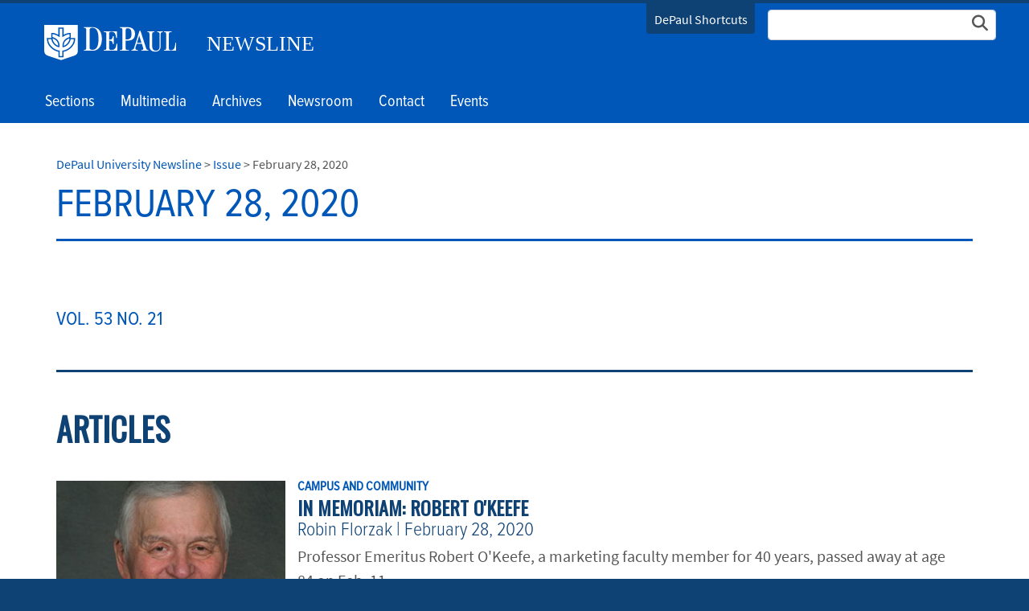

--- FILE ---
content_type: text/html; charset=utf-8
request_url: https://resources.depaul.edu/newsline/issue/Pages/February-28-2020.aspx
body_size: 36155
content:

<!DOCTYPE html>
<html lang="en">
<head><meta http-equiv="X-UA-Compatible" content="IE=edge"/><meta name="Keywords" content="" /><meta name="Description" content="" /><meta http-equiv="X-UA-Compatible" content="IE=9" /><meta name="GENERATOR" content="Microsoft SharePoint" /><meta http-equiv="Content-type" content="text/html; charset=utf-8" /><meta name="viewport" content="width=device-width, initial-scale=1" /><meta name="monitor" content="nagios" /><meta http-equiv="X-UA-Compatible" content="IE=10"/><script type='text/javascript'>var _browserisFlight = true;</script><meta http-equiv="Expires" content="0" /><meta name="msapplication-TileImage" content="/_layouts/15/images/SharePointMetroAppTile.png" /><meta name="msapplication-TileColor" content="#0072C6" /><title>
	February 28, 2020  |  Issue  |  DePaul University Newsline | DePaul University, Chicago
</title>
<!-- Begin Open Graph -->
<!-- End Open Graph -->

<!-- Begin Site Meta -->
<link rel="canonical" href="https://resources.depaul.edu/newsline/issue/Pages/February-28-2020.aspx" />
<!-- End Site Meta -->

    <script type="text/javascript">
        if (window.dpu == undefined) { dpu = { __namespace: true }; }
        function deferjquery(method) {
            if (window.jQuery) { method(); } else { setTimeout(function() { deferjquery(method) }, 50); }
        }        
    </script>
	<script type="text/javascript">// <![CDATA[ 

var g_SPOffSwitches={};
// ]]>
</script>
<script type="text/javascript" src="/_layouts/15/1033/initstrings.js?rev=PwfqGMCAYeGaq4UXoAzNyA%3D%3DTAG0"></script>
<script type="text/javascript" src="/_layouts/15/init.js?rev=%2Be%2Fj2fE5FMW2sWBFY3SBvA%3D%3DTAG0"></script>
<script type="text/javascript" src="/_layouts/15/1033/strings.js?rev=tob137cgLCsvzDNjZIOCNQ%3D%3DTAG0"></script>
<script type="text/javascript" src="/_layouts/15/ie55up.js?rev=nL%2B4cto5FOJKsktz7cg6dg%3D%3DTAG0"></script>
<script type="text/javascript" src="/_layouts/15/du.spresponsiveimagebutton/resimage.js"></script>
<script type="text/javascript" src="/_layouts/15/du.spopengraph/opengraph.js"></script>
<script type="text/javascript" src="/_layouts/15/du.spopengraph/pagemeta.js"></script>
<script type="text/javascript" src="/ScriptResource.axd?d=NJmAwtEo3Ipnlaxl6CMhvv_rYXJz0Y_GjSYevt_T4hCxnXqcZn7P4PnguHwIqYo8esdxaIuXzdp0dAwiNf_ZzN7o-sOmF7bKAWLgagSlnEgkhr20J10Megsu-tqlLSAb8a57xHTnq6kLNjt9mxvgtjWpkV2zIcgeynpeL_t6ZB01&amp;t=5c0e0825"></script>
<script type="text/javascript" src="/_layouts/15/blank.js?rev=jP7n0flWoITkKsuvkOQYfg%3D%3DTAG0"></script>
<script type="text/javascript" src="/ScriptResource.axd?d=dwY9oWetJoJoVpgL6Zq8OIwqs_9QVM0MPw5pj8l37XI6ee2_zcvcMC7Qn0Vujehu6VFlABot2mMrVfgOP5IjhMHnHvcr8-SEJU9DZFo0cMwaj68Oua1OkEF4Pq3PAN93inoWWdgUW1NGltgy3U3kCkiJ5sCMP39kSChUgOoRb4E1&amp;t=5c0e0825"></script>
<script type="text/javascript">RegisterSod("require.js", "\u002f_layouts\u002f15\u002frequire.js?rev=bv3fWJhk0uFGpVwBxnZKNQ\u00253D\u00253DTAG0");</script>
<script type="text/javascript">RegisterSod("sp.res.resx", "\u002f_layouts\u002f15\u002f1033\u002fsp.res.js?rev=FnWveYddVjlqQYS2ZBOOzA\u00253D\u00253DTAG0");</script>
<script type="text/javascript">RegisterSod("sp.runtime.js", "\u002f_layouts\u002f15\u002fsp.runtime.js?rev=Gy\u00252FY\u00252F8R9iRR8gH3eA4Dm3g\u00253D\u00253DTAG0");RegisterSodDep("sp.runtime.js", "sp.res.resx");</script>
<script type="text/javascript">RegisterSod("sp.js", "\u002f_layouts\u002f15\u002fsp.js?rev=ng8BLOvUqLlStFguKkTz\u00252Bg\u00253D\u00253DTAG0");RegisterSodDep("sp.js", "sp.runtime.js");RegisterSodDep("sp.js", "sp.ui.dialog.js");RegisterSodDep("sp.js", "sp.res.resx");</script>
<script type="text/javascript">RegisterSod("sp.init.js", "\u002f_layouts\u002f15\u002fsp.init.js?rev=UI6qO8nw5gAxpBlx\u00252Fq1z7w\u00253D\u00253DTAG0");</script>
<script type="text/javascript">RegisterSod("sp.ui.dialog.js", "\u002f_layouts\u002f15\u002fsp.ui.dialog.js?rev=d11WGPa9DPyA6Te6k9E5PA\u00253D\u00253DTAG0");RegisterSodDep("sp.ui.dialog.js", "sp.init.js");RegisterSodDep("sp.ui.dialog.js", "sp.res.resx");</script>
<script type="text/javascript">RegisterSod("core.js", "\u002f_layouts\u002f15\u002fcore.js?rev=74F6aH9287K5hiLGz3pxCg\u00253D\u00253DTAG0");</script>
<script type="text/javascript">RegisterSod("menu.js", "\u002f_layouts\u002f15\u002fmenu.js?rev=EXb6YElvE2gTrmpY\u00252BnoRxg\u00253D\u00253DTAG0");</script>
<script type="text/javascript">RegisterSod("mQuery.js", "\u002f_layouts\u002f15\u002fmquery.js?rev=BT8W6DXazgf6toO\u00252FstHp8Q\u00253D\u00253DTAG0");</script>
<script type="text/javascript">RegisterSod("callout.js", "\u002f_layouts\u002f15\u002fcallout.js?rev=WJ34peZ7FtzHnos0YyA78g\u00253D\u00253DTAG0");RegisterSodDep("callout.js", "mQuery.js");RegisterSodDep("callout.js", "core.js");</script>
<script type="text/javascript">RegisterSod("sp.core.js", "\u002f_layouts\u002f15\u002fsp.core.js?rev=GH02HeA3b68XjXQNZ0noow\u00253D\u00253DTAG0");RegisterSodDep("sp.core.js", "sp.init.js");RegisterSodDep("sp.core.js", "core.js");</script>
<script type="text/javascript">RegisterSod("clienttemplates.js", "\u002f_layouts\u002f15\u002fclienttemplates.js?rev=LD0wPQ1fouhgXEmYUE1ZGg\u00253D\u00253DTAG0");</script>
<script type="text/javascript">RegisterSod("sharing.js", "\u002f_layouts\u002f15\u002fsharing.js?rev=84PmCTuLEvl5PgmQWA\u00252B8hw\u00253D\u00253DTAG0");RegisterSodDep("sharing.js", "mQuery.js");RegisterSodDep("sharing.js", "clienttemplates.js");RegisterSodDep("sharing.js", "core.js");</script>
<script type="text/javascript">RegisterSod("suitelinks.js", "\u002f_layouts\u002f15\u002fsuitelinks.js?rev=7GTeb5tr6eSTQ67KddddKA\u00253D\u00253DTAG0");RegisterSodDep("suitelinks.js", "core.js");</script>
<script type="text/javascript">RegisterSod("userprofile", "\u002f_layouts\u002f15\u002fsp.userprofiles.js?rev=J0M1pzLkfDXcJflabMvTYA\u00253D\u00253DTAG0");RegisterSodDep("userprofile", "sp.runtime.js");</script>
<script type="text/javascript">RegisterSod("followingcommon.js", "\u002f_layouts\u002f15\u002ffollowingcommon.js?rev=72C43vSpETH7HtI\u00252FjfzL8g\u00253D\u00253DTAG0");RegisterSodDep("followingcommon.js", "sp.js");RegisterSodDep("followingcommon.js", "userprofile");RegisterSodDep("followingcommon.js", "core.js");RegisterSodDep("followingcommon.js", "mQuery.js");</script>
<script type="text/javascript">RegisterSod("profilebrowserscriptres.resx", "\u002f_layouts\u002f15\u002f1033\u002fprofilebrowserscriptres.js?rev=qwf69WaVc1mYlJLXqmZmVA\u00253D\u00253DTAG0");</script>
<script type="text/javascript">RegisterSod("sp.ui.mysitecommon.js", "\u002f_layouts\u002f15\u002fsp.ui.mysitecommon.js?rev=p5SX9hivpo7UL\u00252BZ3IkfD4g\u00253D\u00253DTAG0");RegisterSodDep("sp.ui.mysitecommon.js", "sp.init.js");RegisterSodDep("sp.ui.mysitecommon.js", "sp.runtime.js");RegisterSodDep("sp.ui.mysitecommon.js", "userprofile");RegisterSodDep("sp.ui.mysitecommon.js", "profilebrowserscriptres.resx");</script>
<script type="text/javascript">RegisterSod("inplview", "\u002f_layouts\u002f15\u002finplview.js?rev=e1Wi4IFZKnLpy8AVoxN3jg\u00253D\u00253DTAG0");RegisterSodDep("inplview", "core.js");RegisterSodDep("inplview", "clienttemplates.js");RegisterSodDep("inplview", "sp.js");</script>
<link rel="preload" as="script" href="https://resources.depaul.edu/newsline/_layouts/15/DU.SPBaseLibs/js/jquery.min.js" /><link rel="preload" as="script" href="https://resources.depaul.edu/newsline/_layouts/15/DU.SPBaseLibs/js/bootstrap.min.js" /><link rel="preload" as="style" href="https://resources.depaul.edu/newsline/_layouts/15/DU.SPBaseLibs/css/robotoslab/robotoslab.min.css" /><link rel="preload" as="style" href="https://resources.depaul.edu/newsline/_layouts/15/DU.SPBaseLibs/css/fonts.min.css" /><link rel="preload" as="style" href="https://resources.depaul.edu/newsline/_layouts/15/DU.SPBaseLibs/css/fontawesome/fontawesome-all.min.css" /><link rel="preload" as="style" href="https://resources.depaul.edu/newsline/_layouts/15/DU.SPBaseLibs/css/sourcesanspro/sourcesanspro.min.css" /><link rel="preload" as="style" href="https://resources.depaul.edu/newsline/_layouts/15/DU.SPBaseLibs/css/accessibleMegaMenu/megamenu.min.css" /><link rel="preload" as="style" href="https://resources.depaul.edu/newsline/_layouts/15/DU.SPBaseLibs/css/bootstrap.min.css" /><link rel="preload" as="style" href="https://resources.depaul.edu/newsline/_layouts/15/DU.SPBaseLibs/css/dpu.min.css" /><link rel="preload" as="style" href="https://resources.depaul.edu/newsline/_layouts/15/DU.SPBaseLibs/css/sweetalert2/sweetalert2.min.css" /><link rel="preload" href="https://resources.depaul.edu/newsline/_layouts/15/DU.SPBaseLibs/css/webfonts/6xK3dSBYKcSV-LCoeQqfX1RYOo3qOK7l.woff2" as="font" type="font/woff2" crossorigin="anonymous" /><script type="text/javascript" src="https://resources.depaul.edu/newsline/_layouts/15/DU.SPBaseLibs/js/jquery.min.js"></script><script type="text/javascript" src="https://resources.depaul.edu/newsline/_layouts/15/DU.SPBaseLibs/js/depaul-standard-lib.min.js"></script><script type="text/javascript" src="https://resources.depaul.edu/newsline/_layouts/15/DU.SPBaseLibs/js/jquery-accessibleMegaMenu/jquery-accessibleMegaMenu.min.js"></script><script type="text/javascript" src="https://resources.depaul.edu/newsline/_layouts/15/DU.SPBaseLibs/js/embedly/jquery.embedly.min.js"></script><script type="text/javascript" defer="" src="https://resources.depaul.edu/newsline/_layouts/15/DU.SPBaseLibs/js/depaul-responsive.min.js"></script><script type="text/javascript" defer="" src="https://resources.depaul.edu/newsline/_layouts/15/DU.SPBaseLibs/js/depaul-college-lib.min.js"></script><script type="text/javascript" defer="" src="https://resources.depaul.edu/newsline/_layouts/15/DU.SPBaseLibs/js/depaul-newsline-lib.min.js"></script><script type="text/javascript" defer="" src="https://resources.depaul.edu/newsline/_layouts/15/DU.SPBaseLibs/js/depaul-smartforms-customise.min.js"></script><script type="text/javascript" defer="" src="https://resources.depaul.edu/newsline/_layouts/15/DU.SPBaseLibs/js/depaul-demographics.min.js"></script><script type="text/javascript" src="https://resources.depaul.edu/newsline/_layouts/15/DU.SPBaseLibs/js/popper.min.js"></script><script type="text/javascript" defer="" src="https://resources.depaul.edu/newsline/_layouts/15/DU.SPBaseLibs/js/cm-editor.min.js"></script><script type="text/javascript" src="https://resources.depaul.edu/newsline/_layouts/15/DU.SPBaseLibs/js/bootstrap.min.js"></script><script type="text/javascript" defer="" src="https://resources.depaul.edu/newsline/_layouts/15/DU.SPBaseLibs/js/sweetalert2/sweetalert2.all.min.js"></script><script type="text/javascript" src="https://resources.depaul.edu/newsline/_layouts/15/DU.SPBaseLibs/js/typeahead/jquery.typeahead.min.js"></script><script type="text/javascript" src="https://resources.depaul.edu/newsline/_layouts/15/DU.SPBaseLibs/js/handlebars/handlebars-v4.0.11.min.js"></script><script type="text/javascript" src="https://resources.depaul.edu/newsline/_layouts/15/DU.SPBaseLibs/js/depaul-handlebars-extension.min.js"></script><script type="text/javascript" src="https://resources.depaul.edu/newsline/_layouts/15/DU.SPBaseLibs/js/moment/moment.min.js"></script><script type="text/javascript" src="https://resources.depaul.edu/newsline/_layouts/15/DU.SPBaseLibs/js/spservices/jquery-SPServices-2014.02.min.js"></script><script type="text/javascript" src="https://resources.depaul.edu/newsline/_layouts/15/DU.SPBaseLibs/js/underscore/underscore.min.js"></script><script type="text/javascript" src="https://resources.depaul.edu/newsline/_layouts/15/DU.SPBaseLibs/js/depaul-event-array.min.js"></script><script type="text/javascript" src="https://resources.depaul.edu/newsline/_layouts/15/DU.SPBaseLibs/js/depaul-listsearch.min.js"></script><script type="text/javascript" src="https://resources.depaul.edu/newsline/_layouts/15/DU.SPBaseLibs/js/depaul-standard.master.min.js"></script><script type="text/javascript" src="https://resources.depaul.edu/newsline/_layouts/15/DU.SPBaseLibs/js/depaul-sitesearch.min.js"></script><link type="text/css" rel="stylesheet" href="https://resources.depaul.edu/newsline/_layouts/15/DU.SPBaseLibs/css/bugneedsfixing.min.css" /><link type="text/css" rel="stylesheet" href="https://resources.depaul.edu/newsline/_layouts/15/DU.SPBaseLibs/css/typeahead/jquery.typeahead.min.css" /><link type="text/css" rel="stylesheet" href="https://resources.depaul.edu/newsline/_layouts/15/DU.SPBaseLibs/css/robotoslab/robotoslab.min.css" /><link type="text/css" rel="stylesheet" href="https://resources.depaul.edu/newsline/_layouts/15/DU.SPBaseLibs/css/fonts.min.css" /><link type="text/css" rel="stylesheet" href="https://resources.depaul.edu/newsline/_layouts/15/DU.SPBaseLibs/css/fontawesome/fontawesome-all.min.css" /><link type="text/css" rel="stylesheet" href="https://resources.depaul.edu/newsline/_layouts/15/DU.SPBaseLibs/css/sourcesanspro/sourcesanspro.min.css" /><link type="text/css" rel="stylesheet" href="https://resources.depaul.edu/newsline/_layouts/15/DU.SPBaseLibs/css/themes/dpu-newsline.min.css" /><link type="text/css" rel="stylesheet" href="https://resources.depaul.edu/newsline/_layouts/15/DU.SPBaseLibs/css/accessibleMegaMenu/megamenu.min.css" /><link type="text/css" rel="stylesheet" href="https://resources.depaul.edu/newsline/_layouts/15/DU.SPBaseLibs/css/bootstrap.min.css" /><link type="text/css" rel="stylesheet" href="https://resources.depaul.edu/newsline/_layouts/15/DU.SPBaseLibs/css/dpu.min.css" /><link type="text/css" rel="stylesheet" href="https://resources.depaul.edu/newsline/_layouts/15/DU.SPBaseLibs/css/sweetalert2/sweetalert2.min.css" /><link type="text/css" rel="stylesheet" href="https://resources.depaul.edu/newsline/_layouts/15/DU.SPBaseLibs/css/dpu-override.css" /><link type="text/css" rel="stylesheet" href="https://resources.depaul.edu/newsline/_layouts/15/DU.SPBaseLibs/css/themes/dpu-theme-rb.css" /><link type="text/css" rel="stylesheet" href="https://resources.depaul.edu/newsline/_layouts/15/DU.SPBaseLibs/css/themes/dpu-theme-rb.min.css" /><link type="text/css" rel="stylesheet" href="https://resources.depaul.edu/newsline/_layouts/15/DU.SPBaseLibs/css/themes/dpu-newsline-rb.css" /><link type="text/xml" rel="alternate" href="/newsline/issue/_vti_bin/spsdisco.aspx" />
        
        
    <link rel="" href="https://resources.depaul.edu/newsline/_layouts/DU.SPBaseLibs/Styles/Images/apple-touch-icon.png"/><link rel="shortcut icon" href="/_layouts/15/images/favicon.ico" type="image/vnd.microsoft.icon" id="favicon" />
        
    
    <script type="text/javascript">//<![CDATA[
        var g_pageLoadAnimationParams = { elementSlideIn: "sideNavBox", elementSlideInPhase2: "contentBox" };
        //]]></script>
    <style>                
        body {
            overflow: auto;
        }        
    </style>
    <meta name="google-site-verification" content="ScVSncG8b-hCXN-8RB4y6A2UI0y6lR0U8N3_1nMI_RE"/><script>
var dataLayer = window.dataLayer = window.dataLayer || [];
dataLayer.push({
  'siloAccount': 'UA-124439913-1'
});
</script><script>(function(w,d,s,l,i){w[l]=w[l]||[];w[l].push({'gtm.start':
new Date().getTime(),event:'gtm.js'});var f=d.getElementsByTagName(s)[0],
j=d.createElement(s),dl=l!='dataLayer'?'&l='+l:'';j.async=true;j.src=
'//sgtm.depaul.edu/gtm.js?id='+i+dl;f.parentNode.insertBefore(j,f);
})(window,document,'script','dataLayer','GTM-5BRT4J');</script><link href="https://fonts.googleapis.com/css?family=Oswald" rel="stylesheet"/><style>.theme-dpam #s4-bodyContainer #ga-secondary{ 
    display:none!important;
}

   .theme-dpam #s4-bodyContainer #ga-maincontent {
       flex: 100%;
       max-width: 100%;
   }
  .theme-dpam #s4-bodyContainer .masthead {
    height: auto!important;
}
  .theme-dpam .masthead .hamburger-toggle {
	color:#000!important;
}
  .accessible-megamenu .accessible-megamenu-panel{
    left:0;
  }
  .theme-dpam .accessible-megamenu .accessible-megamenu-panel a {
    line-height: 1;
    padding:10px 0;
  }
@media (max-width: 1279px) {
	#localmenu .nav-link {
		color:#000!important;
	}
	#sitemenu .nav-item a {
		color:#ffffff!important;
	}
	#navbarCollapse .slide-content>a{
		color:#ffffff!important;
	}

  #navbarCollapse h4, #navbarCollapse p {
      color: #000!important;
	  }
}
  @media (max-width: 50em) {
    .theme-dpam #s4-bodyContainer .logo-short {
      background: url("[data-uri]") no-repeat !important;
    }
  }
  .theme-dpam .logo-long {
    height:44px !important;
  }
  
  /* Start Vertical Timeline */
  .main-timeline-vert {
    position: relative;
    overflow: hidden;
    margin: 0 auto 30px;
}

.main-timeline-vert p {
    padding-top: 0;
}

.main-timeline-vert h3 {
    margin-top: 0;
}

.main-timeline-vert::before {
    content: "";
    width: 1px;
    height: 100%;
    background: #0e4174;
    position: absolute;
    top: 0;
    left: 0;
    margin: 30px 15px;
}

.main-timeline-vert .timeline-entry-vert {
    display: flex;
    align-items: flex-start;
    position: relative;
}

.main-timeline-vert .timeline-entry-vert::before {
    content: "";
    /* height: 1px; */
    width: 40px;
    background: #0e4174;
}

.timeline-entry-vert:last-child::after {
    content: "";
    height: 100%;
    width: 30px;
    background: white;
    position: absolute;
    top: 0;
    margin-top: 50px;
}

.main-timeline-vert .timeline-entry-vert .entry-num-vert {
    box-sizing: border-box;
    position: absolute;
    width: 32px;
    height: 32px;
    border-radius: 50%;
    background: #0057b7;
    border: solid 8px #fff;
    display: flex;
    align-items: center;
    justify-content: center;
    top: 26px;
}

.main-timeline-vert .timeline-entry-vert .content {
    /* padding-left: 18px; */
    width: 100%;
    color: #444;
    padding: 1rem;
}

.main-timeline-vert .timeline-entry-vert .content .title {
    display: block;
    font-weight: bold;
    text-transform: uppercase;
    color: #0e4174;
}

@media screen and (max-width: 810px) {
    .main-timeline-vert h2 {
        font-size: 2.2rem;
    }

    .main-timeline-vert::before {
        margin: 32px 10px;
    }

    .main-timeline-vert .timeline-entry-vert::before {
        width: 20px;
    }

    .timeline-entry-vert:last-child::after {
        margin-top: 42px;
    }

    .main-timeline-vert .timeline-entry-vert .entry-num-vert {
        width: 20px;
        height: 20px;
        border: solid 4px #fff;
    }
}

@media screen and (max-width: 414px) {
    .main-timeline-vert h2 {
        font-size: 1.8rem;
    }

    .main-timeline-vert::before {
        margin: 26px 5px;
    }

    .main-timeline-vert .timeline-entry-vert::before {
        width: 0px;
    }

    .timeline-entry-vert:last-child::after {
        width: 10px;
        margin-top: 36px;
    }

    .main-timeline-vert .timeline-entry-vert .entry-num-vert {
        width: 12px;
        height: 12px;
        border: solid 3px #fff;
    }
}
  /* End Vertical Timeline */  
</style><script type="text/javascript">
var wplistsearchitems = (typeof wplistsearchitems != 'undefined' && wplistsearchitems instanceof Array) ? wplistsearchitems : [];
wplistsearchitems['g_c23a7733_8c66_4d22_a96b_f7008ca12f9b'] = {
listname: 'NewsLine_Issues',
listpath: '/newsline/archives',
viewname: 'VOL. 53 NO. 21',
displayfields: [ ['Order', 'order0', 'Calculated'], ['Attachments', 'Attachments', 'Attachments'], ['Issue Version', 'Volume', 'Choice'], ['Year', 'Year', 'Choice'], ['Month', 'Month', 'Choice'], ['Date', 'Date', 'Choice'], ['Page Title', 'Page_x0020_Title', 'Text'], ['Page Excerpt', 'Page_x0020_Excerpt', 'Note'], ['Author', 'Author0', 'Text'], ['Page Url', 'Page_x0020_Url', 'Text'], ['Section', 'Section', 'Choice'], ['Category', 'Category', 'Choice'], ['News Source - For DePaul in the News', 'News_x0020_Source_x0020__x002d__', 'Text'], ['Image Url', 'Image_x0020_Url', 'Text'], ['Include in Issue', 'Include', 'Boolean'], ['Title', 'LinkTitle', 'Computed'], ['Image Description', 'Image_x0020_Description', 'Text'], ['Article Date', 'Article_x0020_Date', 'Text'], ['Include as Featured Multimedia', 'Include_x0020_as_x0020_Featured_', 'Boolean'], ['Include as Most Popular', 'Include_x0020_as_x0020_Most_x002', 'Boolean'], ['Include as Depaul In News', 'Include_x0020_as_x0020_Depaul_x0', 'Boolean'], ['Include as Campus Events', 'Include_x0020_as_x0020_Campus_x0', 'Boolean'], ['Include as News Articles', 'Include_x0020_as_x0020_News_x002', 'Boolean'], ['Person Featured - For DePaul in the News', 'Person_x0020_Featured_x0020__x00', 'Text'], ['Modified', 'Modified', 'DateTime'] ],
searchfields: [  ],
filterfields: [ ],
hasClearAllbt: 'False',
enableFilterDeepLinking: 'False',
typeaheadtemplate: '',
searchtext: 'Search keywords',
paginationInterval: '50',
isHideInitialResults: 'False',
fieldmap: {
	ows_order0: {mappedName:'Order', objectType:'Calculated' }, 
	ows_Attachments: {mappedName:'Attachments', objectType:'Attachments' }, 
	ows_Volume: {mappedName:'Issue-Version', objectType:'Choice' }, 
	ows_Year: {mappedName:'Year', objectType:'Choice' }, 
	ows_Month: {mappedName:'Month', objectType:'Choice' }, 
	ows_Date: {mappedName:'Date', objectType:'Choice' }, 
	ows_Page_x0020_Title: {mappedName:'Page-Title', objectType:'Text' }, 
	ows_Page_x0020_Excerpt: {mappedName:'Page-Excerpt', objectType:'Note' }, 
	ows_Author0: {mappedName:'Author', objectType:'Text' }, 
	ows_Page_x0020_Url: {mappedName:'Page-Url', objectType:'Text' }, 
	ows_Section: {mappedName:'Section', objectType:'Choice' }, 
	ows_Category: {mappedName:'Category', objectType:'Choice' }, 
	ows_News_x0020_Source_x0020__x002d__: {mappedName:'News-Source---For-DePaul-in-the-News', objectType:'Text' }, 
	ows_Image_x0020_Url: {mappedName:'Image-Url', objectType:'Text' }, 
	ows_Include: {mappedName:'Include-in-Issue', objectType:'Boolean' }, 
	ows_LinkTitle: {mappedName:'Title', objectType:'Computed' }, 
	ows_Image_x0020_Description: {mappedName:'Image-Description', objectType:'Text' }, 
	ows_Article_x0020_Date: {mappedName:'Article-Date', objectType:'Text' }, 
	ows_Include_x0020_as_x0020_Featured_: {mappedName:'Include-as-Featured-Multimedia', objectType:'Boolean' }, 
	ows_Include_x0020_as_x0020_Most_x002: {mappedName:'Include-as-Most-Popular', objectType:'Boolean' }, 
	ows_Include_x0020_as_x0020_Depaul_x0: {mappedName:'Include-as-Depaul-In-News', objectType:'Boolean' }, 
	ows_Include_x0020_as_x0020_Campus_x0: {mappedName:'Include-as-Campus-Events', objectType:'Boolean' }, 
	ows_Include_x0020_as_x0020_News_x002: {mappedName:'Include-as-News-Articles', objectType:'Boolean' }, 
	ows_Person_x0020_Featured_x0020__x00: {mappedName:'Person-Featured---For-DePaul-in-the-News', objectType:'Text' }, 
	ows_Modified: {mappedName:'Modified', objectType:'DateTime' }, 
	ows_ID: {mappedName:'ID', objectType:'Counter' } 
},
listItemCollectionPosition: '', 
hasnextpage: '0',
resulttemplate: '<style> .marginFix p { margin-top: 0!important; margin-bottom: 5px!important; } </style>  {{#each rows}} {{#if @first}} <h4> {{[Issue-Version]}} </h4> {{/if}} {{/each}}  {{#group rows by=\"Category\"}} {{#each items}} {{#if_eq Category \"Main Story\"}} <div class=\"grid-noGutter\"> <div class=\"col-6_sm-12 p0-a bg-cover pos-relative min-height-300\" data-bgimg=\"{{Image-Url}}\" style=\"background-image: url();\"> <a href=\"{{[Page-Url]}}\" style=\"width: 100%; height: 100%; display: block;\"></a> </div> <div class=\"col-6_sm-12 p45-a\"> <h6 class=\"m0-t m5-b bold\">{{[Section]}}</h6> <a href={{[Page-Url]}}><h2 class=\"text-black m0-t\">{{[Page-Title]}}</h2></a> <h4 class=\"text-black m0-t p0-t m0-t thin\">{{[Author]}} | {{Month}} {{Date}},{{Year}}</h4> <p class=\"text-black\">{{{[Page-Excerpt]}}}</p> <a href={{[Page-Url]}}>Read More</a> </div> </div> {{/if_eq}} {{/each}} {{/group}}  {{#group rows by=\"Category\"}} {{#if_eq value \"Article\"}} <h2 class=\"text-black p50-t m50-t m15-b font-oswald bold border-t-black\">Articles</h2> {{/if_eq}}  {{#each items}} {{#if_eq Category \"Article\"}} <div class=\"grid-noGutter p30-t\"> <a href={{[Page-Url]}} class=\"col-3_sm-12\"> <img src=\"{{[Image-Url]}}\"> </a> <div class=\"col-9_sm-12 p15-r p15-l p15-b\"> <h6 class=\"m0-t m5-b bold\">{{[Section]}}</h6> <a href={{[Page-Url]}}><h4 class=\"text-black m0-t m5-b font-oswald bold\">{{[Page-Title]}}</h4></a> <h4 class=\"text-black m0-t p0-t m5-b thin\">{{[Author]}} | {{Month}} {{Date}}, {{Year}}</h4> <div class=\"marginFix\">{{{[Page-Excerpt]}}}</div> <a href={{[Page-Url]}}>Read More</a> </div> </div> {{/if_eq}} {{/each}} {{/group}}  {{#group rows by=\"Category\"}} {{#if_eq value \"Multimedia\"}} <h2 class=\"text-black p50-t m50-t m15-b font-oswald bold border-t-black\">Multimedia</h2> {{/if_eq}} {{#each items}} {{#if_eq Category \"Multimedia\"}} <div class=\"grid-noGutter p30-t\"> <a href={{[Page-Url]}} class=\"col-3_sm-12\"> <img src=\"{{[Image-Url]}}\"> </a> <div class=\"col-9_sm-12 p15-r p15-l\"> <h6 class=\"m0-t m5-b bold\">{{[Section]}}</h6> <a href={{[Page-Url]}}><h4 class=\"text-black m0-t m5-b font-oswald bold\">{{[Page-Title]}}</h4></a> <h4 class=\"text-black m0-t p0-t m0-t thin\">{{Month}} {{Date}}, {{Year}}</h4> <div class=\"marginFix\">{{{[Page-Excerpt]}}}</div> <a href={{[Page-Url]}}>View the Gallery</a> </div> </div> {{/if_eq}} {{/each}} {{/group}}  {{#group rows by=\"Category\"}} {{#if_eq value \"In Case You Missed It\"}} <h2 class=\"text-black p50-t m50-t m15-b font-oswald bold border-t-black\">In Case You Missed It</h2> {{/if_eq}} {{#each items}} {{#if_eq Category \"In Case You Missed It\"}} <div class=\"grid-noGutter p30-t\"> <a href={{[Page-Url]}} class=\"col-3_sm-12\"> <img src=\"{{[Image-Url]}}\"> </a> <div class=\"col-9_sm-12 p15-r p15-l\"> <h6 class=\"m0-t m5-b bold\">{{[Section]}}</h6> <a href={{[Page-Url]}}><h4 class=\"text-black m0-t m5-b font-oswald bold\">{{[Page-Title]}}</h4></a> <h4 class=\"text-black m0-t p0-t m0-t thin\">{{[Author]}} | {{[Article-Date]}}</h4> <div class=\"marginFix\">{{{[Page-Excerpt]}}}</div> <a href={{[Page-Url]}}>Read More</a> </div> </div> {{/if_eq}} {{/each}} {{/group}}  {{#group rows by=\"Category\"}} {{#if_eq value \"DePaul In The News\"}} <h2 class=\"text-black p50-t m50-t m15-b font-oswald bold border-t-black\">DePaul In The News</h2> {{/if_eq}} {{#each items}} {{#if_eq Category \"DePaul In The News\"}} <div class=\"grid-noGutter p30-t\"> <div class=\"col-9_sm-12 p15-r p15-l\"> {{#if [Person-Featured---For-DePaul-in-the-News]}} <h6 class=\"m0-t m5-b bold\">{{[News-Source---For-DePaul-in-the-News]}} &bull; {{[Person-Featured---For-DePaul-in-the-News]}}</h6> {{else}} <h6 class=\"m0-t m5-b bold\">{{[News-Source---For-DePaul-in-the-News]}}</h6> {{/if}} <a href={{[Page-Url]}}><h4 class=\"text-black m0-t m5-b font-oswald bold\">{{[Page-Title]}}</h4></a> <h4 class=\"text-black m0-t p0-t m0-t thin\">{{[Article-Date]}}</h4> </div> </div> {{/if_eq}} {{/each}} {{/group}}  {{#group rows by=\"Category\"}} {{#if_eq value \"Event\"}} <h2 class=\"text-black p50-t m50-t m15-b font-oswald bold border-t-black\">Events</h2> {{/if_eq}} {{#each items}} {{#if_eq Category \"Event\"}} <div class=\"grid-noGutter p30-t\"> <a href={{[Page-Url]}} class=\"col-3_sm-12\"> <img src=\"{{[Image-Url]}}\"> </a> <div class=\"col-9_sm-12 p15-r p15-l\"> <h6 class=\"m0-t m5-b bold\">{{[Section]}}</h6> <a href={{[Page-Url]}}><h4 class=\"text-black m0-t m5-b font-oswald bold\">{{[Page-Title]}}</h4></a> <h4 class=\"text-black m0-t p0-t m0-t thin\">{{[Article-Date]}}</h4> </div> </div> {{/if_eq}} {{/each}} {{/group}}  {{#group rows by=\"Category\"}} {{#each items}} {{#if_eq Category \"Main Story-Bottom\"}} <div class=\"grid-noGutter border-t-black m50-t p50-t\"> <div class=\"col-6_sm-12 p0-a bg-cover pos-relative min-height-300\" data-bgimg=\"{{Image-Url}}\" style=\"background-image: url();\"> <a href=\"{{[Page-Url]}}\" style=\"width: 100%; height: 100%; display: block;\"></a> </div> <div class=\"col-6_sm-12 p45-a\"> <h6 class=\"m0-t m5-b bold\">{{[Section]}}</h6> <a href={{[Page-Url]}}><h2 class=\"text-black m0-t\">{{[Page-Title]}}</h2></a> <h4 class=\"text-black m0-t p0-t m0-t thin\">{{[Author]}} | {{Month}} {{Date}},{{Year}}</h4> <p class=\"text-black\">{{{[Page-Excerpt]}}}</p> <a href={{[Page-Url]}}>Read More</a> </div> </div> {{/if_eq}} {{/each}} {{/group}}', 
wpinitialitems: {Rows:  
[{"Order":      "2",
  "Attachments":"0",
  "Issue-Version":      "VOL. 53 NO. 21",
  "Year":       "2020",
  "Month":      "February",
  "Date":       "28",
  "Page-Title": "In Memoriam: Robert O\u0027Keefe",
  "Page-Excerpt":       "\u003cdiv class=\"ExternalClass4587786C9D2D4E82A2F823D471456F21\"\u003e​Professor Emeritus Robert O\u0027Keefe, a marketing faculty member for 40 years, passed away at age 84 on Feb. 11.\u003c/div\u003e",
  "Author":     "Robin Florzak",
  "Page-Url":   "https://blogs.depaul.edu/business-exchange/2020/02/24/in-memoriam-robert-okeefe/",
  "Section":    "CAMPUS AND COMMUNITY",
  "Category":   "Article",
  "News-Source---For-DePaul-in-the-News":       null,
  "Image-Url":  "https://resources.depaul.edu/newsline/archives/PublishingImages/Newsline%20Daily/2019-20/Feb.%202020/DSCF3841-685x1024.jpg",
  "Include-in-Issue":   "1",
  "Title":      null,
  "Image-Description":  null,
  "Article-Date":       "Feb. 24, 2020",
  "Include-as-Featured-Multimedia":     "0",
  "Include-as-Most-Popular":    "0",
  "Include-as-Depaul-In-News":  "0",
  "Include-as-Campus-Events":   "0",
  "Include-as-News-Articles":   "0",
  "Person-Featured---For-DePaul-in-the-News":   null,
  "Modified":   "\/Date(1582906803000)\/"},
 {"Order":      "2",
  "Attachments":"0",
  "Issue-Version":      "VOL. 53 NO. 21",
  "Year":       "2020",
  "Month":      "February",
  "Date":       "28",
  "Page-Title": "Professor explores challenging behaviors, mental health in early childhood",
  "Page-Excerpt":       "\u003cdiv class=\"ExternalClassD8774EEFDB3F4FEFB5BB7F2D081588E3\"\u003e​\u0026quot;Addressing Challenging Behavior and Mental Health Issues in Early Childhood\u0026quot; juxtaposes two often-opposing intervention approaches - behavioral vs. emotionally responsive and positive person-centered - to introduce a novel way of working with children.\u003c/div\u003e",
  "Author":     "Mojdeh Bayat",
  "Page-Url":   "https://resources.depaul.edu/newsline/sections/signed-by-the-author/Pages/Addressing-challenging-behaviors.aspx",
  "Section":    "SIGNED BY THE AUTHOR",
  "Category":   "Article",
  "News-Source---For-DePaul-in-the-News":       null,
  "Image-Url":  "https://resources.depaul.edu/newsline/sections/signed-by-the-author/PublishingImages/Bayat_1.jpg",
  "Include-in-Issue":   "1",
  "Title":      null,
  "Image-Description":  null,
  "Article-Date":       "Feb. 25, 2020",
  "Include-as-Featured-Multimedia":     "0",
  "Include-as-Most-Popular":    "0",
  "Include-as-Depaul-In-News":  "0",
  "Include-as-Campus-Events":   "0",
  "Include-as-News-Articles":   "0",
  "Person-Featured---For-DePaul-in-the-News":   null,
  "Modified":   "\/Date(1582906557000)\/"},
 {"Order":      "2",
  "Attachments":"0",
  "Issue-Version":      "VOL. 53 NO. 21",
  "Year":       "2020",
  "Month":      "February",
  "Date":       "28",
  "Page-Title": "Update on COVID-19 and travel",
  "Page-Excerpt":       "\u003cdiv class=\"ExternalClass06642EA23E5049ADBA1C67F60080AA8D\"\u003e​With many of you planning to travel internationally during the upcoming spring break, please use this opportunity to learn the latest information about important health issues surrounding the COVID-19 virus, previously referred to as coronavirus.\u003c/div\u003e",
  "Author":     "Cheryl Hover and Lynn Safranek",
  "Page-Url":   "https://resources.depaul.edu/newsline/sections/campus-and-community/Pages/COVID-19-update-February.aspx",
  "Section":    "CAMPUS AND COMMUNITY",
  "Category":   "Article",
  "News-Source---For-DePaul-in-the-News":       null,
  "Image-Url":  "https://resources.depaul.edu/newsline/sections/campus-and-community/PublishingImages/2019-20/CoronaV.jpg",
  "Include-in-Issue":   "1",
  "Title":      null,
  "Image-Description":  null,
  "Article-Date":       "Feb. 28, 2020",
  "Include-as-Featured-Multimedia":     "0",
  "Include-as-Most-Popular":    "0",
  "Include-as-Depaul-In-News":  "0",
  "Include-as-Campus-Events":   "0",
  "Include-as-News-Articles":   "0",
  "Person-Featured---For-DePaul-in-the-News":   null,
  "Modified":   "\/Date(1582906469000)\/"},
 {"Order":      "2",
  "Attachments":"0",
  "Issue-Version":      "VOL. 53 NO. 21",
  "Year":       "2020",
  "Month":      "February",
  "Date":       "28",
  "Page-Title": "Stand out as an internal applicant at DePaul",
  "Page-Excerpt":       "\u003cdiv class=\"ExternalClass34F2C4769EDD45DA8BFC2C9EEAF515A9\"\u003e\u003cp\u003eThrough t​he Staff Career Development Workshop set for April 16, full- and part-time staff will gain knowledge, skills and coaching to empower participants to achieve their career goals at DePaul. Participation is limited to 25 participants, and RSVPs are required.\u003c/p\u003e\u003c/div\u003e",
  "Author":     "Office of Human Resources",
  "Page-Url":   "https://resources.depaul.edu/newsline/sections/faculty-staff/Pages/Stand-out-as-an-internal-applicant-.aspx",
  "Section":    "FACULTY AND STAFF: HR NEWS",
  "Category":   "Article",
  "News-Source---For-DePaul-in-the-News":       null,
  "Image-Url":  "https://resources.depaul.edu/newsline/sections/faculty-staff/PublishingImages/HR_2.png",
  "Include-in-Issue":   "1",
  "Title":      null,
  "Image-Description":  null,
  "Article-Date":       "Feb. 27, 2020",
  "Include-as-Featured-Multimedia":     "0",
  "Include-as-Most-Popular":    "0",
  "Include-as-Depaul-In-News":  "0",
  "Include-as-Campus-Events":   "0",
  "Include-as-News-Articles":   "0",
  "Person-Featured---For-DePaul-in-the-News":   null,
  "Modified":   "\/Date(1582906271000)\/"},
 {"Order":      "2",
  "Attachments":"0",
  "Issue-Version":      "VOL. 53 NO. 21",
  "Year":       "2020",
  "Month":      "February",
  "Date":       "28",
  "Page-Title": "Plan early for vacation in 2020",
  "Page-Excerpt":       "\u003cdiv class=\"ExternalClassB4C18B1475484FCB8E014C420B297921\"\u003e\u003cp\u003eIf these ​dark and dreary days of Chicago\u0027s winter have you dreaming of warmer locations, now is the time to start plotting a course for using your 2020 vacation time.\u003c/p\u003e\u003c/div\u003e",
  "Author":     "Office of Human Resources",
  "Page-Url":   "https://resources.depaul.edu/newsline/sections/faculty-staff/Pages/Vacation-2020.aspx",
  "Section":    "FACULTY AND STAFF: HR NEWS",
  "Category":   "Article",
  "News-Source---For-DePaul-in-the-News":       null,
  "Image-Url":  "https://resources.depaul.edu/newsline/sections/faculty-staff/PublishingImages/Newsline-VacationTimeArticle-Feb2020.jpg",
  "Include-in-Issue":   "1",
  "Title":      null,
  "Image-Description":  null,
  "Article-Date":       "Feb. 24, 2020",
  "Include-as-Featured-Multimedia":     "0",
  "Include-as-Most-Popular":    "0",
  "Include-as-Depaul-In-News":  "0",
  "Include-as-Campus-Events":   "0",
  "Include-as-News-Articles":   "0",
  "Person-Featured---For-DePaul-in-the-News":   null,
  "Modified":   "\/Date(1582906198000)\/"},
 {"Order":      "2",
  "Attachments":"0",
  "Issue-Version":      "VOL. 53 NO. 21",
  "Year":       "2020",
  "Month":      "February",
  "Date":       "28",
  "Page-Title": "DePaul to host Illinois Latino Law forum",
  "Page-Excerpt":       "\u003cdiv class=\"ExternalClassCC66F32735D34B56B7AB94812DF4774F\"\u003e\u003cp\u003eOn Saturd​ay, March 7, DePaul\u0027s College of Law will host the 17th annual Illinois Latino Law Forum. All high school and college students are welcome to attend. Registration is required.\u003c/p\u003e\u003c/div\u003e",
  "Author":     "Rachel Marciano",
  "Page-Url":   "https://resources.depaul.edu/newsline/sections/debuzz/Pages/Illinois-Latino-Law-Forum.aspx",
  "Section":    "DEBUZZ",
  "Category":   "Article",
  "News-Source---For-DePaul-in-the-News":       null,
  "Image-Url":  "https://resources.depaul.edu/newsline/sections/debuzz/PublishingImages/2019-20/20150324_scale_jm034.jpg",
  "Include-in-Issue":   "1",
  "Title":      null,
  "Image-Description":  null,
  "Article-Date":       null,
  "Include-as-Featured-Multimedia":     "0",
  "Include-as-Most-Popular":    "0",
  "Include-as-Depaul-In-News":  "0",
  "Include-as-Campus-Events":   "0",
  "Include-as-News-Articles":   "0",
  "Person-Featured---For-DePaul-in-the-News":   null,
  "Modified":   "\/Date(1582906084000)\/"},
 {"Order":      "2",
  "Attachments":"0",
  "Issue-Version":      "VOL. 53 NO. 21",
  "Year":       "2020",
  "Month":      "February",
  "Date":       "28",
  "Page-Title": "Fr. Hans Zollner, S.J., to speak at DePaul",
  "Page-Excerpt":       "\u003cdiv class=\"ExternalClass66DF8933F56942C0B8728A4038DAB02E\"\u003e​Previously, Newsline ran an incorrect title for an upcoming event featuring Fr. Hans Zollner, S.J. The event is titled, \u0026quot;The Present Status of Safeguarding in the Church.\u0026quot; All members of the university community are welcome to RSVP and attend.\u003c/div\u003e",
  "Author":     "Rachel Marciano",
  "Page-Url":   "https://resources.depaul.edu/newsline/sections/debuzz/Pages/Fr.-Hans-Zollner-at-DePaul.aspx",
  "Section":    "DEBUZZ",
  "Category":   "Article",
  "News-Source---For-DePaul-in-the-News":       null,
  "Image-Url":  "https://resources.depaul.edu/newsline/archives/PublishingImages/Newsline%20Daily/2019-20/Feb.%202020/College_of_Business_Stained_Glass%2002.jpg",
  "Include-in-Issue":   "1",
  "Title":      null,
  "Image-Description":  null,
  "Article-Date":       "Feb. 21, 2020",
  "Include-as-Featured-Multimedia":     "0",
  "Include-as-Most-Popular":    "0",
  "Include-as-Depaul-In-News":  "0",
  "Include-as-Campus-Events":   "0",
  "Include-as-News-Articles":   "0",
  "Person-Featured---For-DePaul-in-the-News":   null,
  "Modified":   "\/Date(1582905884000)\/"},
 {"Order":      "3",
  "Attachments":"0",
  "Issue-Version":      "VOL. 53 NO. 21",
  "Year":       "2020",
  "Month":      "February",
  "Date":       "28",
  "Page-Title": "There\u0027s more to be done",
  "Page-Excerpt":       "\u003cdiv class=\"ExternalClass2A933A29713D4C848A092A185CF19310\"\u003e\u003cp\u003eDePaul Un​iversity has made great progress to move our goals and mission forward. The new 2019-2020 academic year has brought us new programs, new traditions and new expectations. Together, DePaul faculty, staff and students will rise to the challenge to do good, and do it well.\u003c/p\u003e\u003c/div\u003e",
  "Author":     null,
  "Page-Url":   "https://www.youtube.com/watch?v=f7eavAvSdEs",
  "Section":    "MULTIMEDIA",
  "Category":   "Multimedia",
  "News-Source---For-DePaul-in-the-News":       null,
  "Image-Url":  "https://resources.depaul.edu/newsline/archives/PublishingImages/Newsline%20Daily/2019-20/Feb.%202020/Video_1.JPG",
  "Include-in-Issue":   "1",
  "Title":      null,
  "Image-Description":  null,
  "Article-Date":       "Feb. 28, 2020",
  "Include-as-Featured-Multimedia":     "0",
  "Include-as-Most-Popular":    "0",
  "Include-as-Depaul-In-News":  "0",
  "Include-as-Campus-Events":   "0",
  "Include-as-News-Articles":   "0",
  "Person-Featured---For-DePaul-in-the-News":   null,
  "Modified":   "\/Date(1582905719000)\/"},
 {"Order":      "5",
  "Attachments":"0",
  "Issue-Version":      "VOL. 53 NO. 21",
  "Year":       "2020",
  "Month":      "February",
  "Date":       "28",
  "Page-Title": "A place of silence",
  "Page-Excerpt":       null,
  "Author":     null,
  "Page-Url":   "https://aeon.co/essays/why-we-need-an-absence-of-noise-to-hear-anything-important?utm_medium=feed\u0026utm_source=atom-feed",
  "Section":    null,
  "Category":   "DePaul In The News",
  "News-Source---For-DePaul-in-the-News":       "Aeon",
  "Image-Url":  null,
  "Include-in-Issue":   "1",
  "Title":      null,
  "Image-Description":  null,
  "Article-Date":       "February 24, 2020",
  "Include-as-Featured-Multimedia":     "0",
  "Include-as-Most-Popular":    "0",
  "Include-as-Depaul-In-News":  "0",
  "Include-as-Campus-Events":   "0",
  "Include-as-News-Articles":   "0",
  "Person-Featured---For-DePaul-in-the-News":   "Liam Heneghan",
  "Modified":   "\/Date(1583185585000)\/"},
 {"Order":      "5",
  "Attachments":"0",
  "Issue-Version":      "VOL. 53 NO. 21",
  "Year":       "2020",
  "Month":      "February",
  "Date":       "28",
  "Page-Title": "Volitional Psychology (PROCRASTINATION) with Dr. Joseph R. Ferrari",
  "Page-Excerpt":       null,
  "Author":     null,
  "Page-Url":   "https://www.alieward.com/ologies/procrastination",
  "Section":    null,
  "Category":   "DePaul In The News",
  "News-Source---For-DePaul-in-the-News":       "Alie Ward",
  "Image-Url":  null,
  "Include-in-Issue":   "1",
  "Title":      null,
  "Image-Description":  null,
  "Article-Date":       "February 25, 2020",
  "Include-as-Featured-Multimedia":     "0",
  "Include-as-Most-Popular":    "0",
  "Include-as-Depaul-In-News":  "0",
  "Include-as-Campus-Events":   "0",
  "Include-as-News-Articles":   "0",
  "Person-Featured---For-DePaul-in-the-News":   "Joseph Ferrari",
  "Modified":   "\/Date(1582905538000)\/"},
 {"Order":      "5",
  "Attachments":"0",
  "Issue-Version":      "VOL. 53 NO. 21",
  "Year":       "2020",
  "Month":      "February",
  "Date":       "28",
  "Page-Title": "Do parents still keep their vote a secret from their kids?",
  "Page-Excerpt":       null,
  "Author":     null,
  "Page-Url":   "https://melmagazine.com/en-us/story/do-parents-still-keep-their-vote-a-secret-from-their-kids",
  "Section":    null,
  "Category":   "DePaul In The News",
  "News-Source---For-DePaul-in-the-News":       "MEL",
  "Image-Url":  null,
  "Include-in-Issue":   "1",
  "Title":      null,
  "Image-Description":  null,
  "Article-Date":       "February 20, 2020",
  "Include-as-Featured-Multimedia":     "0",
  "Include-as-Most-Popular":    "0",
  "Include-as-Depaul-In-News":  "0",
  "Include-as-Campus-Events":   "0",
  "Include-as-News-Articles":   "0",
  "Person-Featured---For-DePaul-in-the-News":   "Wayne Steger",
  "Modified":   "\/Date(1582905420000)\/"}]},
IsWpSearchable: 'True',
wpsingleoremptyarray:'0'
};</script></head>
<body id="ctl00_MasterPageBodyTag" onhashchange="if (typeof(_spBodyOnHashChange) != &#39;undefined&#39;) _spBodyOnHashChange();" class="theme-dpam">
    <div id="alert_banner1"></div>
    <div id="alert_banner2"></div>
    <div id="alert_banner3"></div>
    <form method="post" action="./February-28-2020.aspx" onsubmit="javascript:return WebForm_OnSubmit();" id="aspnetForm">
<div class="aspNetHidden">
<input type="hidden" name="_wpcmWpid" id="_wpcmWpid" value="" />
<input type="hidden" name="wpcmVal" id="wpcmVal" value="" />
<input type="hidden" name="MSOWebPartPage_PostbackSource" id="MSOWebPartPage_PostbackSource" value="" />
<input type="hidden" name="MSOTlPn_SelectedWpId" id="MSOTlPn_SelectedWpId" value="" />
<input type="hidden" name="MSOTlPn_View" id="MSOTlPn_View" value="0" />
<input type="hidden" name="MSOTlPn_ShowSettings" id="MSOTlPn_ShowSettings" value="False" />
<input type="hidden" name="MSOGallery_SelectedLibrary" id="MSOGallery_SelectedLibrary" value="" />
<input type="hidden" name="MSOGallery_FilterString" id="MSOGallery_FilterString" value="" />
<input type="hidden" name="MSOTlPn_Button" id="MSOTlPn_Button" value="none" />
<input type="hidden" name="__EVENTTARGET" id="__EVENTTARGET" value="" />
<input type="hidden" name="__EVENTARGUMENT" id="__EVENTARGUMENT" value="" />
<input type="hidden" name="__REQUESTDIGEST" id="__REQUESTDIGEST" value="noDigest" />
<input type="hidden" name="MSOSPWebPartManager_DisplayModeName" id="MSOSPWebPartManager_DisplayModeName" value="Browse" />
<input type="hidden" name="MSOSPWebPartManager_ExitingDesignMode" id="MSOSPWebPartManager_ExitingDesignMode" value="false" />
<input type="hidden" name="MSOWebPartPage_Shared" id="MSOWebPartPage_Shared" value="" />
<input type="hidden" name="MSOLayout_LayoutChanges" id="MSOLayout_LayoutChanges" value="" />
<input type="hidden" name="MSOLayout_InDesignMode" id="MSOLayout_InDesignMode" value="" />
<input type="hidden" name="_wpSelected" id="_wpSelected" value="" />
<input type="hidden" name="_wzSelected" id="_wzSelected" value="" />
<input type="hidden" name="MSOSPWebPartManager_OldDisplayModeName" id="MSOSPWebPartManager_OldDisplayModeName" value="Browse" />
<input type="hidden" name="MSOSPWebPartManager_StartWebPartEditingName" id="MSOSPWebPartManager_StartWebPartEditingName" value="false" />
<input type="hidden" name="MSOSPWebPartManager_EndWebPartEditing" id="MSOSPWebPartManager_EndWebPartEditing" value="false" />
<input type="hidden" name="__VIEWSTATE" id="__VIEWSTATE" value="4IxL6hrHFn13ig3b9uo+m08dNIr9+V3TcbpX9jqUmvJ9BpX2s9Pv+kg50m6hTuPPVOpWAkrba0PqsLPb0q3eOfbx5oE0xbf2jvUR4RvpRBdh0qVc8Jse0rZuc2aq420EtxrUfXYm4noBZrZm07+05NEUhtY94v5lVEFSdo8c2hknCH5vKD/TYkh33X6RIkNmC5UE4ZhvIDXjCOPC2buZxoL921XlnjLphvlxwR1c/syOl6xJOOQxL0NLHZsSf3+7Aw4s5MGV4FvHMMQRbFiQhHYVZCX2+u3JzG8S63QXJq98hXNrTuoC+FQyV8pf1/d2xt8hdyRDr3mNJWrWnyuYCVn2mHAiSxCQ25LA4OUWMaOqE6ls40MlcteP/0SmXuBWMhFpimOZiV/Os98uioPdU18KWiguq7kuSaRD2Esu908iZvBl1FmtASVhMlg1R9CaK0ptx6kTJwXQGwi+MTLTDx1rM47AtLnu2OAeTp0VLl+L5cFQYDXJNCjd1cTutohfi6eP4NvEq6KTv20psYvMOc6vSZLMluEEsYJdsAJCKLEuUCIYa6VNn9PoMK0PMEmy0+xj/cbCfGx2dfV/qy90Rqtkbev1duMMe3Bj560obDUZ+r8Yi08b1SisnPxR9GEJFE0WB2TWWzi7OJzKygOc69bs277JZVxTvAjlwoQk93lA1yq4fjTwsI/XF3sthDUeNaEjifbJNhYe1dWzcMXgSYLw0InfEprFsiKoMv0LgllGxRRIZEvT9yVDT2jOt5vsN5u2PbUTtu6uTXywjh2/[base64]/SAj7kuqs/hrgXyVb4ZeoqBdGQ3uBVWXRl0avFbn6V6O5MXUn7hJGH+fg5jvAq+q7vsps83+bijZ8tb7bd6Y0fjBeV/HXqWrmMsL3SGmE1A8HWiOJQ==" />
</div>

<script type="text/javascript">
//<![CDATA[
var theForm = document.forms['aspnetForm'];
if (!theForm) {
    theForm = document.aspnetForm;
}
function __doPostBack(eventTarget, eventArgument) {
    if (!theForm.onsubmit || (theForm.onsubmit() != false)) {
        theForm.__EVENTTARGET.value = eventTarget;
        theForm.__EVENTARGUMENT.value = eventArgument;
        theForm.submit();
    }
}
//]]>
</script>


<script src="/WebResource.axd?d=pynGkmcFUV13He1Qd6_TZC7ba2ZAtbxZmPMNxaoqM8st_tqgSVIkcAZfYE8ccwLlHhvx4dFr86TLF8sGQF_zNg2&amp;t=638901356248157332" type="text/javascript"></script>


<script type="text/javascript">
//<![CDATA[
var MSOWebPartPageFormName = 'aspnetForm';
var g_presenceEnabled = false;
var g_wsaEnabled = false;

var g_correlationId = '71caeda1-9809-8079-53e1-6f9b6993c367';
var g_wsaQoSEnabled = false;
var g_wsaQoSDataPoints = [];
var g_wsaRUMEnabled = false;
var g_wsaLCID = 1033;
var g_wsaListTemplateId = 850;
var g_wsaSiteTemplateId = 'BLANKINTERNET#2';
var _spPageContextInfo={"webServerRelativeUrl":"/newsline/issue","webAbsoluteUrl":"https://resources.depaul.edu/newsline/issue","viewId":"","listId":"{04262c36-efb8-4ac5-b5df-5688042d1ab4}","listPermsMask":{"High":16,"Low":196673},"listUrl":"/newsline/issue/Pages","listTitle":"Pages","listBaseTemplate":850,"viewOnlyExperienceEnabled":false,"blockDownloadsExperienceEnabled":false,"idleSessionSignOutEnabled":false,"cdnPrefix":"","siteAbsoluteUrl":"https://resources.depaul.edu/newsline","siteId":"{bd257bf0-effe-4ad0-945e-6fdb50624ba1}","showNGSCDialogForSyncOnTS":false,"supportPoundStorePath":true,"supportPercentStorePath":true,"siteSubscriptionId":null,"CustomMarkupInCalculatedFieldDisabled":true,"AllowCustomMarkupInCalculatedField":false,"isSPO":false,"farmLabel":null,"serverRequestPath":"/newsline/issue/Pages/February-28-2020.aspx","layoutsUrl":"_layouts/15","webId":"{17c403ab-5246-4785-bb02-dd2625409a5c}","webTitle":"Issue","webTemplate":"53","webTemplateConfiguration":"BLANKINTERNET#2","webDescription":"","tenantAppVersion":"0","isAppWeb":false,"webLogoUrl":"_layouts/15/images/siteicon.png","webLanguage":1033,"currentLanguage":1033,"currentUICultureName":"en-US","currentCultureName":"en-US","currentCultureLCID":1033,"env":null,"nid":0,"fid":0,"serverTime":"2026-01-17T05:42:46.3722901Z","siteClientTag":"5$$16.0.18526.20508","crossDomainPhotosEnabled":false,"openInClient":false,"Has2019Era":true,"webUIVersion":15,"webPermMasks":{"High":16,"Low":196673},"pageListId":"{04262c36-efb8-4ac5-b5df-5688042d1ab4}","pageItemId":87,"pagePermsMask":{"High":16,"Low":196673},"pagePersonalizationScope":1,"userEmail":"","userId":0,"userLoginName":null,"userDisplayName":null,"isAnonymousUser":true,"isAnonymousGuestUser":false,"isEmailAuthenticationGuestUser":false,"isExternalGuestUser":false,"sideBysideToken":"","systemUserKey":null,"alertsEnabled":false,"siteServerRelativeUrl":"/newsline","allowSilverlightPrompt":"True","themeCacheToken":"/newsline/issue::3:","themedCssFolderUrl":null,"themedImageFileNames":null,"modernThemingEnabled":true,"isSiteAdmin":false,"ExpFeatures":[480216468,1884350801,1158731092,62197791,538521105,335811073,4194306,34614301,268500996,-1946025984,28445328,-2147475455,134291456,65544,288,950272,1282,808326148,134217873,0,0,-1073217536,545285252,18350656,-467402752,6291457,-2147483644,1074794496,-1728053184,1845537108,622628,4102,0,0,0,0,0,0,0,0,0,0,0,0,0,0,0],"IsHybridEnabled":false,"SPOnPremFlights":[1615140,1554278,1536594,1451530,1266854,1263396,1245315,1242554,1241972,1232868,1227765,1225014,1220075,1218539,1175952,1174945,1165662,1159162,1149960,1149522,1113916,1111397,1101858,1099085,1086764,1080816,1079075,1078153,1075954,1073830,1073759,95255,1062921,1055593,1052809,1043614,1041859,1040063,1039112,1036486,1035189,1033993,1030381,1030382,1030364,1030362,1029854,1029586,1029565,1029556,1029555,1028671,1025113,1021288,1021275,1021274,1021272,1020637,1020043,1018275,1018016,1012433,1011886,1010592,1009740,1009585,1008744,1007603,1004459,1003886,1002806,1001164,116041,114176,114166,112973,108499,108186,107054,100994,100425,99885,99722,96075,94920],"InternalValidAuthorities":["music.depaul.edu","spappsrvprd03","scps.depaul.edu","theatre.depaul.edu","communication.depaul.edu","csh.depaul.edu","las.depaul.edu","education.depaul.edu","resources.depaul.edu","library.depaul.edu","www.depaul.edu","teams.depaul.edu","offices.depaul.edu","mysite.depaul.edu","business.depaul.edu","academics.depaul.edu","law.depaul.edu"],"CorrelationId":"71caeda1-9809-8079-53e1-6f9b6993c367","hasManageWebPermissions":false,"isNoScriptEnabled":false,"groupId":null,"groupHasHomepage":true,"groupHasQuickLaunchConversationsLink":false,"departmentId":null,"hubSiteId":null,"hasPendingWebTemplateExtension":false,"isHubSite":false,"isWebWelcomePage":false,"siteClassification":"","hideSyncButtonOnODB":false,"showNGSCDialogForSyncOnODB":false,"sitePagesEnabled":false,"sitePagesFeatureVersion":0,"suiteNavInfo":{"suiteBarBackground":null,"suiteBarText":null,"suiteNavAccentColor":null,"suiteNavAllowCustom":false,"suiteNavAllowOverwrite":false,"suiteNavBrandingLogoNavigationUrl":null,"suiteNavBrandingLogoTitle":null,"suiteNavBrandingLogoUrl":null,"suiteNavBrandingText":null},"DesignPackageId":"00000000-0000-0000-0000-000000000000","groupType":null,"groupColor":"#ee0410","siteColor":"#ee0410","headerEmphasis":0,"navigationInfo":null,"guestsEnabled":false,"MenuData":{"SignInUrl":"/newsline/issue/_layouts/15/Authenticate.aspx?Source=%2Fnewsline%2Fissue%2FPages%2FFebruary%2D28%2D2020%2Easpx"},"RecycleBinItemCount":-1,"PublishingFeatureOn":true,"PreviewFeaturesEnabled":false,"disableAppViews":false,"disableFlows":false,"serverRedirectedUrl":null,"formDigestValue":"0x25C7ABFDFAFFE2AE8AC67F8EB6405C0B37E68677FA8966E11A48A46017C7B01E15515AFF4095DB4C2BA3B5DD6A1960011DC3E9F6D4A1BAF2C4AD01D42ACD95A9,17 Jan 2026 05:42:46 -0000","maximumFileSize":15360,"formDigestTimeoutSeconds":28800,"canUserCreateMicrosoftForm":false,"canUserCreateVisioDrawing":true,"readOnlyState":null,"isTenantDevSite":false,"preferUserTimeZone":false,"userTimeZoneData":null,"userTime24":false,"userFirstDayOfWeek":null,"webTimeZoneData":null,"webTime24":false,"webFirstDayOfWeek":null,"isSelfServiceSiteCreationEnabled":null,"alternateWebAppHost":"","aadTenantId":"","aadUserId":"","aadInstanceUrl":"","msGraphEndpointUrl":"https://","allowInfectedDownload":true};_spPageContextInfo.updateFormDigestPageLoaded=new Date();_spPageContextInfo.clientServerTimeDelta=new Date(_spPageContextInfo.serverTime)-new Date();if(typeof(define)=='function'){define('SPPageContextInfo',[],function(){return _spPageContextInfo;});}var L_Menu_BaseUrl="/newsline/issue";
var L_Menu_LCID="1033";
var L_Menu_SiteTheme="null";
document.onreadystatechange=fnRemoveAllStatus; function fnRemoveAllStatus(){removeAllStatus(true)};Flighting.ExpFeatures = [480216468,1884350801,1158731092,62197791,538521105,335811073,4194306,34614301,268500996,-1946025984,28445328,-2147475455,134291456,65544,288,950272,1282,808326148,134217873,0,0,-1073217536,545285252,18350656,-467402752,6291457,-2147483644,1074794496,-1728053184,1845537108,622628,4102,0,0,0,0,0,0,0,0,0,0,0,0,0,0,0]; (function()
{
    if(typeof(window.SP) == "undefined") window.SP = {};
    if(typeof(window.SP.YammerSwitch) == "undefined") window.SP.YammerSwitch = {};

    var ysObj = window.SP.YammerSwitch;
    ysObj.IsEnabled = false;
    ysObj.TargetYammerHostName = "www.yammer.com";
} )(); var _spWebPartComponents = new Object();//]]>
</script>

<script src="/_layouts/15/blank.js?rev=jP7n0flWoITkKsuvkOQYfg%3D%3DTAG0" type="text/javascript"></script>
<script type="text/javascript">
//<![CDATA[
(function(){

        if (typeof(_spBodyOnLoadFunctions) === 'undefined' || _spBodyOnLoadFunctions === null) {
            return;
        }
        _spBodyOnLoadFunctions.push(function() {
            SP.SOD.executeFunc('core.js', 'FollowingCallout', function() { FollowingCallout(); });
        });
    })();(function(){

        if (typeof(_spBodyOnLoadFunctions) === 'undefined' || _spBodyOnLoadFunctions === null) {
            return;
        }
        _spBodyOnLoadFunctions.push(function() {
            SP.SOD.executeFunc('core.js', 'FollowingDocument', function() { FollowingDocument(); });
        });
    })();if (typeof(DeferWebFormInitCallback) == 'function') DeferWebFormInitCallback();function WebForm_OnSubmit() {
UpdateFormDigest('\u002fnewsline\u002fissue', 23040000);if (typeof(_spFormOnSubmitWrapper) != 'undefined') {return _spFormOnSubmitWrapper();} else {return true;};
return true;
}
//]]>
</script>

<div class="aspNetHidden">

	<input type="hidden" name="__VIEWSTATEGENERATOR" id="__VIEWSTATEGENERATOR" value="120577D2" />
	<input type="hidden" name="__EVENTVALIDATION" id="__EVENTVALIDATION" value="SiPN9T5MLWuAaMZNnv3jWTkooOQVM5UTk6zSzRAcO3933XlwImjHWCiCDZk1+M6M1IW0SZp9uaDN8ZKduRI6+X4g+AOcudvf1JP+TC8wYuUgXnforPoDkA7PnOuMMW7F32zShHpC6mTSPCZLG+Dqjw==" />
</div>
        
        
        <noscript><div class='noindex'>You may be trying to access this site from a secured browser on the server. Please enable scripts and reload this page.</div></noscript>
        
        <script type="text/javascript">//<![CDATA[ var submitHook = function () { return false; }; theForm._spOldSubmit = theForm.submit; theForm.submit = function () { if (!submitHook()) { this._spOldSubmit(); } };
        //]]></script>
        
            <script type="text/javascript">
            // var Sys = {};
            // Sys.WebForms = {};
            // Sys.WebForms.PageRequestManager = {};
			// Sys.WebForms.PageRequestManager._initialize = function () { };
			//	Sys.WebForms.PageRequestManager.getInstance = (function () {
			//		Sys.WebForms.PageRequestManager.getInstance.get_isInAsyncPostBack = function() { return false };
			//		Sys.WebForms.PageRequestManager.getInstance.add_beginRequest = function () { };
			//		Sys.WebForms.PageRequestManager.getInstance.add_pageLoaded = function () { };
			//		return Sys.WebForms.PageRequestManager.getInstance;
			//	});
            // var _spBodyOnLoadFunctionNames = [];
            // var removeAllStatus = function () { };
            // var WPSC = {};
            // WPSC.Init = function () { };
            // WPSC.WebPartPage = {};
            // WPSC.WebPartPage.Parts = {};
            // WPSC.WebPartPage.Parts.Register = function () { };
            </script>
                
                
        <script type="text/javascript">
//<![CDATA[
Sys.WebForms.PageRequestManager._initialize('ctl00$ScriptManager', 'aspnetForm', [], [], [], 90, 'ctl00');
//]]>
</script>

        <span id="DeltaDelegateControls">
            
            
        </span>
        <div id="TurnOnAccessibility" style="display: none" class="s4-notdlg noindex">
            <a id="linkTurnOnAcc" data-accessibility-nocheck="true" href="#" class="ms-TurnOnAcc" onclick="SetIsAccessibilityFeatureEnabled(true);UpdateAccessibilityUI();document.getElementById('linkTurnOffAcc').focus();return false;">
                Turn on more accessible mode
            </a>
        </div>
        <div id="TurnOffAccessibility" style="display: none" class="s4-notdlg noindex">
            <a id="linkTurnOffAcc" data-accessibility-nocheck="true" href="#" class="ms-TurnOffAcc" onclick="SetIsAccessibilityFeatureEnabled(false);UpdateAccessibilityUI();document.getElementById('linkTurnOnAcc').focus();return false;">
                Turn off more accessible mode
            </a>
        </div>
        <div class="s4-notdlg s4-skipribbonshortcut noindex">
            <a href="javascript:;" data-accessibility-nocheck="true" onclick="document.getElementById(&#39;startNavigation&#39;).focus();" class="ms-SkiptoNavigation" accesskey="Y">
                Skip Ribbon Commands
            </a>
        </div>
        <div class="s4-notdlg noindex">
            <a href="javascript:;" data-accessibility-nocheck="true" onclick="document.getElementById(&#39;mainContent&#39;).focus();" class="ms-SkiptoMainContent" accesskey="X">
                Skip to main content
            </a>
        </div>
        <div id="TurnOffAnimation" style="display: none;" class="s4-notdlg noindex">
            <a id="linkTurnOffAnimation" data-accessibility-nocheck="true" href="#" class="ms-accessible ms-acc-button" onclick="ToggleAnimationStatus();return false;">
                Turn off Animations
            </a>
        </div>
        <div id="TurnOnAnimation" style="display: none;" class="s4-notdlg noindex">
            <a id="linkTurnOnAnimation" data-accessibility-nocheck="true" href="#" class="ms-accessible ms-acc-button" onclick="ToggleAnimationStatus();return false;">
                Turn on Animations
            </a>
        </div>
        <a id="HiddenAnchor" href="javascript:;" style="display: none;"></a>
        <div id="ms-hcTest">
        </div>
        <!-- BEGIN RIBBON -->
        
        <div id="s4-workspace" class="ms-core-overlay">
            <div id="s4-bodyContainer">

                <div class="container-fluid collapse" id="depaulShortcuts">
                    <div class="row dpu-shortcuts-drawer">
                        <div class='col-sm-3 col-xs-12'><p>Academic Resources</p><ul class='list-unstyled'><li><a data-area="shortcuts"  href='https://academics.depaul.edu/calendar/Pages/default.aspx'>Academic Calendar</a></li><li><a data-area="shortcuts"  href='https://catalog.depaul.edu/'>Academic Catalog</a></li><li><a data-area="shortcuts"  href='https://resources.depaul.edu/student-success/Pages/default.aspx'>Academic Success</a></li><li><a data-area="shortcuts"  href=' https://bluemail.depaul.edu'>BlueM@il (Email)</a></li><li><a data-area="shortcuts"  href='https://campusconnect.depaul.edu/'>Campus Connect</a></li><li><a data-area="shortcuts"  href='https://d2l.depaul.edu/'>Desire2Learn (D2L)</a></li><li><a data-area="shortcuts"  href='https://library.depaul.edu/Pages/default.aspx'>Library</a></li><li><a data-area="shortcuts"  href='https://offices.depaul.edu/depaul-central/Pages/default.aspx'>OneDePaul</a></li></ul></div><div class='col-sm-3 col-xs-12'><p>Campus Resources</p><ul class='list-unstyled'><li><a data-area="shortcuts"  href='https://offices.depaul.edu/public-safety/Pages/default.aspx'>Campus Security</a></li><li><a data-area="shortcuts"  href='https://depaul.bncollege.com/'>Bookstore</a></li><li><a data-area="shortcuts"  href='https://resources.depaul.edu/campus-maps/Pages/default.aspx'>Campus Maps</a></li><li><a data-area="shortcuts"  href='https://events.depaul.edu/'>Events</a></li></ul></div><div class='col-sm-3 col-xs-12'><p>University Resources</p><ul class='list-unstyled'><li><a data-area="shortcuts"  href='https://ekze.fa.us2.oraclecloud.com/hcmUI/faces/FndOverview?fnd=%3B%3B%3B%3Bfalse%3B256%3B%3B%3B&fndGlobalItemNodeId=PER_HCMPEOPLETOP_FUSE_DIRECTORY'>Directory</a></li><li><a data-area="shortcuts"  href='http://www.depaulbluedemons.com/'>Athletics</a></li><li><a data-area="shortcuts"  href='https://www.depaul.edu/Pages/employment-at-depaul.aspx'>Employment</a></li><li><a data-area="shortcuts"  href='https://www.depaul.edu/utilities/Pages/a-z-websites.aspx'>Sites A-Z</a></li><li><a data-area="shortcuts"  href='https://depaul.service-now.com/sp'>Technology Help Desk</a></li></ul></div><div class='col-sm-3 col-xs-12'><p>Information For</p><ul class='list-unstyled'><li><a data-area="shortcuts"  href='https://alumni.depaul.edu/'>Alumni &amp; Friends</a></li><li><a data-area="shortcuts"  href='https://www.depaul.edu/Pages/students.aspx'>Current Students</a></li><li><a data-area="shortcuts"  href='https://www.depaul.edu/Pages/faculty.aspx'>Faculty &amp; Staff</a></li></ul></div>
                    </div>
                </div>
                <div class="container-fluid masthead">
                    <div class="row">
                        <div class="col-7 mt-xs-1 mt-sm-4">
                            <a class="logo-long d-none d-md-block" href="https://www.depaul.edu/" target="_blank" data-area="masthead" style="float: left;">DePaul University</a><a class="logo-short d-xs-block d-md-none" href="https://www.depaul.edu/" target="_blank" data-area="masthead" style="float: left;">DePaul University</a><a class="d-none d-md-block site-title-long" href="/newsline/">Newsline</a><a class="d-xs-block d-md-none site-title-short" href="/newsline/">Newsline</a><br/>
                        </div>
                        <div class="col-5 hide-sm">
                            <div class="row">
                                <div class="col-5">
                                    <div class="pt-2 dpu-shortcuts float-right d-none d-md-block" tabindex="0">
                                        <a data-area="masthead" data-toggle="collapse" class="dpu-shortcuts nav-link" data-target="#depaulShortcuts" tabindex="0" href="#depaulShortcuts">DePaul Shortcuts</a>
                                    </div>
                                </div>
                                <div class="col-7">
                                    <div id="AjaxDelta1" class="pt-2 d-none d-md-block">
                                        <input aria-label="Search Site" type="text" class="form-control" id="search_input" onkeypress="javascript:SiteSearch.KeyPress('search_input',event);">
                                        <a href="javascript:SiteSearch.Search('search_input');"><i style="position: absolute; right: 18px; top: 15px; z-index: 1;" class="fa fa-search" aria-hidden="true"><span class="fa-sr-only">Submit Search</span></i></a>
                                    </div>
                                </div>
                            </div>                           
                        </div>
                    </div>
                    <div class="row">
                        <div class="col-9 d-md-none" style="padding: 0;">
                            <input class="mt-2 mb-2 form-control slide-search-box" aria-label="Search Site" type="text" id="search_slide_input" onkeypress="javascript:SiteSearch.KeyPress('search_slide_input',event);">
                            <a href="javascript:SiteSearch.Search('search_slide_input');"><i class="fa fa-search slide-search-icon" style="position: absolute; right: 12px; top: 18px;" aria-hidden="true"><span class="fa-sr-only">Submit Search</span></i></a>
                        </div>
                        <div class="col-3" style="padding: 0;">
                            <a class="btn btn-secondary d-xs-block d-md-none float-left slide-button float-right hamburger-toggle" data-toggle="slide-collapse" data-target="#navbarCollapse" aria-controls="navbarCollapse" aria-expanded="false" aria-label="Toggle navigation">
                                <i class="fas fa-bars"></i>
                            </a>
                        </div>
                        <div class="col-12">
                            <div class="collapse navbar-collapse " id="navbarCollapse" style="display: none;">
                                <div class="slide-content">
                                    <div id="localmenu">
                                        <h4 class='pl-2' ><a href='/newsline/Pages/default.aspx'>DePaul University Newsline</a></h4>

<ul class="list-unstyled nav-secondary nopadding-top"><li class='nav-item'><a  class='nav-link'  data-area='secondary-nav' href='/newsline/issue/Pages/default.aspx'>Issue</a>
<ul class='level-2 list-unstyled'><li class='nav-item'><a  class='nav-link'  data-area='secondary-nav' href='/newsline/issue/Pages/crm-email-template.aspx'>crm-email-template</a></li><li class='nav-item'><a  class='nav-link'  data-area='secondary-nav' href='/newsline/issue/Pages/dailynews-staging.aspx'>Newsline Daily staging</a></li><li class='nav-item'><a  class='nav-link'  data-area='secondary-nav' href='/newsline/issue/Pages/dailynews-live.aspx'>dailynews-live</a></li><li class='nav-item'><a  class='nav-link'  data-area='secondary-nav' href='/newsline/issue/Pages/crm-email-template-daily.aspx'>crm-email-template-daily</a></li><li class='nav-item'><a  class='nav-link'  data-area='secondary-nav' href='/newsline/issue/Pages/september-6-2018.aspx'>Sept. 6, 2018</a></li><li class='nav-item'><a  class='nav-link'  data-area='secondary-nav' href='/newsline/issue/Pages/September-13-2018.aspx'>September 13, 2018</a></li><li class='nav-item'><a  class='nav-link'  data-area='secondary-nav' href='/newsline/issue/Pages/September-20-2018.aspx'>September-20-2018</a></li><li class='nav-item'><a  class='nav-link'  data-area='secondary-nav' href='/newsline/issue/Pages/September-27-2018.aspx'>September 27, 2018</a></li><li class='nav-item'><a  class='nav-link'  data-area='secondary-nav' href='/newsline/issue/Pages/October-4-2018.aspx'>October 4, 2018</a></li><li class='nav-item'><a  class='nav-link'  data-area='secondary-nav' href='/newsline/issue/Pages/October-11-2018.aspx'>October 11, 2018</a></li><li class='nav-item'><a  class='nav-link'  data-area='secondary-nav' href='/newsline/issue/Pages/October-18-2018.aspx'>October 18, 2018</a></li><li class='nav-item'><a  class='nav-link'  data-area='secondary-nav' href='/newsline/issue/Pages/October-25-2018.aspx'>October 25, 2018</a></li><li class='nav-item'><a  class='nav-link'  data-area='secondary-nav' href='/newsline/issue/Pages/November-1-2018.aspx'>November 1, 2018</a></li><li class='nav-item'><a  class='nav-link'  data-area='secondary-nav' href='/newsline/issue/Pages/November-8-2018.aspx'>November 8, 2018</a></li><li class='nav-item'><a  class='nav-link'  data-area='secondary-nav' href='/newsline/issue/Pages/Nov-8-2018.aspx'>November 8, 2018</a></li><li class='nav-item'><a  class='nav-link'  data-area='secondary-nav' href='/newsline/issue/Pages/November-15-2018.aspx'>November 15, 2018</a></li><li class='nav-item'><a  class='nav-link'  data-area='secondary-nav' href='/newsline/issue/Pages/November-29-2018.aspx'>November 29, 2018</a></li><li class='nav-item'><a  class='nav-link'  data-area='secondary-nav' href='/newsline/issue/Pages/December-6-2018.aspx'>December 6, 2018</a></li><li class='nav-item'><a  class='nav-link'  data-area='secondary-nav' href='/newsline/issue/Pages/December-13-2018.aspx'>December 13, 2018</a></li></ul></li></ul>                                
                                    </div>
                                    <div id="sitemenu">                                        
                                        
<ul class="navbar-nav mr-auto"><li class='nav-item'><a  data-area='global-nav' href='/newsline/sections/Pages/default.aspx'>Sections</a></li><li class='nav-item'><a  data-area='global-nav' href='/newsline/multimedia/Pages/default.aspx'>Multimedia</a></li><li class='nav-item'><a  data-area='global-nav' href='/newsline/archives/Pages/default.aspx'>Archives</a></li><li class='nav-item'><a  data-area='global-nav' href='https://resources.depaul.edu/newsroom/'>Newsroom</a></li><li class='nav-item'><a  data-area='global-nav' href='/newsline/contact/Pages/default.aspx'>Contact</a></li><li class='nav-item'><a  data-area='global-nav' href='http://events.depaul.edu/'>Events</a></li></ul>
                                    </div>
                                    <a role="tab" href="#dpushortcuts" data-toggle="collapse">DePaul Shortcuts</a>
                                    <div role="tabpanel" class="collapse" id="dpushortcuts">
                                        <p>Academic Resources</p><ul class='list-unstyled'><li><a data-area="shortcuts"  href='https://academics.depaul.edu/calendar/Pages/default.aspx'>Academic Calendar</a></li><li><a data-area="shortcuts"  href='https://catalog.depaul.edu/'>Academic Catalog</a></li><li><a data-area="shortcuts"  href='https://resources.depaul.edu/student-success/Pages/default.aspx'>Academic Success</a></li><li><a data-area="shortcuts"  href=' https://bluemail.depaul.edu'>BlueM@il (Email)</a></li><li><a data-area="shortcuts"  href='https://campusconnect.depaul.edu/'>Campus Connect</a></li><li><a data-area="shortcuts"  href='https://d2l.depaul.edu/'>Desire2Learn (D2L)</a></li><li><a data-area="shortcuts"  href='https://library.depaul.edu/Pages/default.aspx'>Library</a></li><li><a data-area="shortcuts"  href='https://offices.depaul.edu/depaul-central/Pages/default.aspx'>OneDePaul</a></li></ul><p>Campus Resources</p><ul class='list-unstyled'><li><a data-area="shortcuts"  href='https://offices.depaul.edu/public-safety/Pages/default.aspx'>Campus Security</a></li><li><a data-area="shortcuts"  href='https://depaul.bncollege.com/'>Bookstore</a></li><li><a data-area="shortcuts"  href='https://resources.depaul.edu/campus-maps/Pages/default.aspx'>Campus Maps</a></li><li><a data-area="shortcuts"  href='https://events.depaul.edu/'>Events</a></li></ul><p>University Resources</p><ul class='list-unstyled'><li><a data-area="shortcuts"  href='https://ekze.fa.us2.oraclecloud.com/hcmUI/faces/FndOverview?fnd=%3B%3B%3B%3Bfalse%3B256%3B%3B%3B&fndGlobalItemNodeId=PER_HCMPEOPLETOP_FUSE_DIRECTORY'>Directory</a></li><li><a data-area="shortcuts"  href='http://www.depaulbluedemons.com/'>Athletics</a></li><li><a data-area="shortcuts"  href='https://www.depaul.edu/Pages/employment-at-depaul.aspx'>Employment</a></li><li><a data-area="shortcuts"  href='https://www.depaul.edu/utilities/Pages/a-z-websites.aspx'>Sites A-Z</a></li><li><a data-area="shortcuts"  href='https://depaul.service-now.com/sp'>Technology Help Desk</a></li></ul><p>Information For</p><ul class='list-unstyled'><li><a data-area="shortcuts"  href='https://alumni.depaul.edu/'>Alumni &amp; Friends</a></li><li><a data-area="shortcuts"  href='https://www.depaul.edu/Pages/students.aspx'>Current Students</a></li><li><a data-area="shortcuts"  href='https://www.depaul.edu/Pages/faculty.aspx'>Faculty &amp; Staff</a></li></ul>
                                    </div>        
                                    <div id="dpucta">
                                        
            <div class="ExternalClassC4A7BF0660C8451698BF302040B1BE6A">
              <ul class="no-bullets" id="nav-cta">
              <li id="nav-apply"><a class="cta-apply" href="http://go.depaul.edu/apply">Apply Online</a></li>
              <li id="nav-info"><a class="cta-apply" href="http://go.depaul.edu/requestinfo">Request Info</a></li>
              <li id="nav-visit"><a class="cta-apply" href="http://go.depaul.edu/visit">Visit Campus</a></li>
              </ul>
            </div>            
            
                                    </div> 
                                    
                                </div>
                            </div>
                        </div>
                    </div>
                </div>
                <div style="width: 100%; position: relative;">
                    <nav id="ga-global">
                        
<ul class="accessible-megamenu nav-primary d-none d-md-block"><li class='accessible-megamenu-top-nav-item'><a  data-area='global-nav' href='/newsline/sections/Pages/default.aspx'>Sections</a>
<div class='accessible-megamenu-panel'><ul class='accessible-megamenu-panel-group'><li><a  data-area='global-nav' href='/newsline/sections/ask-an-expert/Pages/default.aspx'>Ask an Expert</a></li><li><a  data-area='global-nav' href='/newsline/sections/blue-demon-spotlight/Pages/default.aspx'>Blue Demon Spotlight</a></li><li><a  data-area='global-nav' href='/newsline/sections/campus-and-community/Pages/default.aspx'>Campus and Community</a></li><li><a  data-area='global-nav' href='/newsline/sections/chicago-connections/Pages/default.aspx'>Chicago Connections</a></li><li><a  data-area='global-nav' href='/newsline/sections/debuzz/Pages/default.aspx'>DeBuzz</a></li><li><a  data-area='global-nav' href='/newsline/sections/in-the-news/Pages/default.aspx'>DePaul in the News</a></li><li><a  data-area='global-nav' href='/newsline/sections/in-case-you-missed-it/Pages/default.aspx'>In Case You Missed It</a></li><li><a  data-area='global-nav' href='/newsline/sections/signed-by-the-author/Pages/default.aspx'>Signed by the Author</a></li><li><a  data-area='global-nav' href='/newsline/sections/strategic-directions/Pages/default.aspx'>Strategic Directions</a></li></ul></div></li><li class='accessible-megamenu-top-nav-item'><a  data-area='global-nav' href='/newsline/multimedia/Pages/default.aspx'>Multimedia</a></li><li class='accessible-megamenu-top-nav-item'><a  data-area='global-nav' href='/newsline/archives/Pages/default.aspx'>Archives</a></li><li class='accessible-megamenu-top-nav-item'><a  data-area='global-nav' href='https://resources.depaul.edu/newsroom/'>Newsroom</a></li><li class='accessible-megamenu-top-nav-item'><a  data-area='global-nav' href='/newsline/contact/Pages/default.aspx'>Contact</a>
<div class='accessible-megamenu-panel'><ul class='accessible-megamenu-panel-group'><li><a  data-area='global-nav' href='/newsline/contact/Pages/feedback.aspx'>Feedback</a></li><li><a  data-area='global-nav' href='/newsline/contact/Pages/life-events.aspx'>Life Events</a></li><li><a  data-area='global-nav' href='/newsline/contact/Pages/newsline-daily-submissions.aspx'>Newsline Submissions</a></li><li><a  data-area='global-nav' href='/newsline/contact/Pages/faq.aspx'>Frequently Asked Questions</a></li><li><a  data-area='global-nav' href='/newsline/contact/Pages/about.aspx'>About Newsline</a></li></ul></div></li><li class='accessible-megamenu-top-nav-item'><a  data-area='global-nav' href='http://events.depaul.edu/'>Events</a></li></ul>
                    </nav>
                </div>                
                <nav class="secondary-menu" style="display: none;"></nav>
                <div style="display: none;">
                    <div id="s4-titlerow" class="ms-dialogHidden s4-titlerowhidetitle">
                        <div id="titleAreaBox" class="ms-noList ms-table ms-core-tableNoSpace">
                            <div id="titleAreaRow" class="ms-tableRow">
                                <div id="siteIcon" class="ms-tableCell ms-verticalAlignTop">
                                    <div id="DeltaSiteLogo">
	
                                        <a id="ctl00_onetidProjectPropertyTitleGraphic" title="Issue" class="ms-siteicon-a" href="/newsline/issue"></a>
                                    
</div>
                                </div>

                                <div class="ms-breadcrumb-box ms-tableCell ms-verticalAlignTop">
                                    <div class="ms-breadcrumb-top">
                                        <div class="ms-breadcrumb-dropdownBox" style="display: none;">
                                            <span id="DeltaBreadcrumbDropdown">
                                                
                                            </span>
                                        </div>
                                    </div>
                                </div>
                                <div class="ms-tableCell ms-verticalAlignTop">
                                    <div id="DeltaPlaceHolderGroupActionsArea" class="ms-floatRight ms-noWrap">
	
                                        
                                    
</div>
                                </div>
                            </div>
                        </div>
                    </div>
                </div>
                <div class='container'>                     
                    <div class='row' id="contentRow">                                                                  
                        
                            <nav class="col-md-3 hide-sm bg-faded sidebar" id="ga-secondary">
                                
                                <h4 class='pl-2' ><a href='/newsline/Pages/default.aspx'>DePaul University Newsline</a></h4>

<ul class="list-unstyled nav-secondary nopadding-top"><li class='nav-item'><a  class='nav-link'  data-area='secondary-nav' href='/newsline/issue/Pages/default.aspx'>Issue</a>
<ul class='level-2 list-unstyled'><li class='nav-item'><a  class='nav-link'  data-area='secondary-nav' href='/newsline/issue/Pages/crm-email-template.aspx'>crm-email-template</a></li><li class='nav-item'><a  class='nav-link'  data-area='secondary-nav' href='/newsline/issue/Pages/dailynews-staging.aspx'>Newsline Daily staging</a></li><li class='nav-item'><a  class='nav-link'  data-area='secondary-nav' href='/newsline/issue/Pages/dailynews-live.aspx'>dailynews-live</a></li><li class='nav-item'><a  class='nav-link'  data-area='secondary-nav' href='/newsline/issue/Pages/crm-email-template-daily.aspx'>crm-email-template-daily</a></li><li class='nav-item'><a  class='nav-link'  data-area='secondary-nav' href='/newsline/issue/Pages/september-6-2018.aspx'>Sept. 6, 2018</a></li><li class='nav-item'><a  class='nav-link'  data-area='secondary-nav' href='/newsline/issue/Pages/September-13-2018.aspx'>September 13, 2018</a></li><li class='nav-item'><a  class='nav-link'  data-area='secondary-nav' href='/newsline/issue/Pages/September-20-2018.aspx'>September-20-2018</a></li><li class='nav-item'><a  class='nav-link'  data-area='secondary-nav' href='/newsline/issue/Pages/September-27-2018.aspx'>September 27, 2018</a></li><li class='nav-item'><a  class='nav-link'  data-area='secondary-nav' href='/newsline/issue/Pages/October-4-2018.aspx'>October 4, 2018</a></li><li class='nav-item'><a  class='nav-link'  data-area='secondary-nav' href='/newsline/issue/Pages/October-11-2018.aspx'>October 11, 2018</a></li><li class='nav-item'><a  class='nav-link'  data-area='secondary-nav' href='/newsline/issue/Pages/October-18-2018.aspx'>October 18, 2018</a></li><li class='nav-item'><a  class='nav-link'  data-area='secondary-nav' href='/newsline/issue/Pages/October-25-2018.aspx'>October 25, 2018</a></li><li class='nav-item'><a  class='nav-link'  data-area='secondary-nav' href='/newsline/issue/Pages/November-1-2018.aspx'>November 1, 2018</a></li><li class='nav-item'><a  class='nav-link'  data-area='secondary-nav' href='/newsline/issue/Pages/November-8-2018.aspx'>November 8, 2018</a></li><li class='nav-item'><a  class='nav-link'  data-area='secondary-nav' href='/newsline/issue/Pages/Nov-8-2018.aspx'>November 8, 2018</a></li><li class='nav-item'><a  class='nav-link'  data-area='secondary-nav' href='/newsline/issue/Pages/November-15-2018.aspx'>November 15, 2018</a></li><li class='nav-item'><a  class='nav-link'  data-area='secondary-nav' href='/newsline/issue/Pages/November-29-2018.aspx'>November 29, 2018</a></li><li class='nav-item'><a  class='nav-link'  data-area='secondary-nav' href='/newsline/issue/Pages/December-6-2018.aspx'>December 6, 2018</a></li><li class='nav-item'><a  class='nav-link'  data-area='secondary-nav' href='/newsline/issue/Pages/December-13-2018.aspx'>December 13, 2018</a></li></ul></li></ul>
                                
                                
            <div class="ExternalClassC4A7BF0660C8451698BF302040B1BE6A">
              <ul class="no-bullets" id="nav-cta">
              <li id="nav-apply"><a class="cta-apply" href="http://go.depaul.edu/apply">Apply Online</a></li>
              <li id="nav-info"><a class="cta-apply" href="http://go.depaul.edu/requestinfo">Request Info</a></li>
              <li id="nav-visit"><a class="cta-apply" href="http://go.depaul.edu/visit">Visit Campus</a></li>
              </ul>
            </div>            
            
                            </nav>
                        
                        <div id="ga-maincontent" class='col-md-9 col-sm-12' aria-live="polite" aria-relevant="all" role="main">
                            <div id="DeltaPlaceHolderMain">
	
                                <a id="mainContent" name="mainContent" tabindex="-1"></a>
                                    
    <div id="ctl00_PlaceHolderMain_HeadingDisplayModePanel">
		
        <div style="display:none;" class="layout_two-column"></div>
        <p class="small">
            <span><span><a title="DePaul University Newsline" class="breadcrumbRootNode" href="/newsline/Pages/default.aspx">DePaul University Newsline</a></span><span> &gt; </span><span><a class="breadcrumbNode" href="/newsline/issue/Pages/default.aspx">Issue</a></span><span> &gt; </span><span class="breadcrumbCurrentNode">February 28, 2020</span></span>
        </p>
        <h1>
            February 28, 2020
        </h1>
        <div id="ctl00_PlaceHolderMain_HeadingDisplayModePanel_ctl01_label" style='display:none'>Main Content</div><div id="ctl00_PlaceHolderMain_HeadingDisplayModePanel_ctl01__ControlWrapper_DURichHTMLField" class="ms-rtestate-field" style="display:inline" aria-labelledby="ctl00_PlaceHolderMain_HeadingDisplayModePanel_ctl01_label"><p>​</p><span id="ms-rterangecursor-start" rtenodeid="1"></span><div class="ms-rtestate-read ms-rte-wpbox" contenteditable="false"><div class="ms-rtestate-notify  ms-rtestate-read c23a7733-8c66-4d22-a96b-f7008ca12f9b" id="div_c23a7733-8c66-4d22-a96b-f7008ca12f9b" unselectable="on"><div id="MSOZoneCell_WebPartWPQ1" class="s4-wpcell-plain ms-webpartzone-cell ms-webpart-cell-vertical-inline-table ms-webpart-cell-vertical ms-fullWidth ">
			<div class="ms-webpart-chrome ms-webpart-chrome-vertical ms-webpart-chrome-fullWidth ">
	<div WebPartID="05ab38d9-1a7f-4ee5-8439-443c4c7b282d" WebPartID2="c23a7733-8c66-4d22-a96b-f7008ca12f9b" HasPers="false" id="WebPartWPQ1" width="100%" class="ms-WPBody " allowRemove="false" allowDelete="false" style="" ><div class='panel-object' id='ctl00_ctl63_g_c23a7733_8c66_4d22_a96b_f7008ca12f9b'>
        <script type="text/javascript">
            $(document).ready(function () {
                var InEditMode = (document.forms[MSOWebPartPageFormName].MSOLayout_InDesignMode.value == "1")
                    ? true
                    : false;
                var wpID = '' + 'g_c23a7733_8c66_4d22_a96b_f7008ca12f9b' + '';
                if (!InEditMode) {
                    if ("False".toLowerCase() == "true") {
                        DUListSearchWP.AttachSearch(wpID);
                    }
                    if ("False".toLowerCase() == "true") {
                        DUListSearchWP.AttachFilters(wpID);
                    }
                    DUListSearchWP.InitialLoad(wpID);
                }
            });
        </script>
        <div id="g_c23a7733_8c66_4d22_a96b_f7008ca12f9b" class="ListLookup_WP">
            
                 
            
            
            <div class="filters-container">
                
            </div>
            <div class="results-container" id="results-container-g_c23a7733_8c66_4d22_a96b_f7008ca12f9b">
                <style> .marginFix p { margin-top: 0!important; margin-bottom: 5px!important; } </style>    <h4> VOL. 53 NO. 21 </h4>                                                        <h2 class="text-black p50-t m50-t m15-b font-oswald bold border-t-black">Articles</h2>     <div class="grid-noGutter p30-t"> <a href=https://blogs.depaul.edu/business-exchange/2020/02/24/in-memoriam-robert-okeefe/ class="col-3_sm-12"> <img src="https://resources.depaul.edu/newsline/archives/PublishingImages/Newsline%20Daily/2019-20/Feb.%202020/DSCF3841-685x1024.jpg"> </a> <div class="col-9_sm-12 p15-r p15-l p15-b"> <h6 class="m0-t m5-b bold">CAMPUS AND COMMUNITY</h6> <a href=https://blogs.depaul.edu/business-exchange/2020/02/24/in-memoriam-robert-okeefe/><h4 class="text-black m0-t m5-b font-oswald bold">In Memoriam: Robert O'Keefe</h4></a> <h4 class="text-black m0-t p0-t m5-b thin">Robin Florzak | February 28, 2020</h4> <div class="marginFix"><div class="ExternalClass4587786C9D2D4E82A2F823D471456F21">​Professor Emeritus Robert O'Keefe, a marketing faculty member for 40 years, passed away at age 84 on Feb. 11.</div></div> <a href=https://blogs.depaul.edu/business-exchange/2020/02/24/in-memoriam-robert-okeefe/>Read More</a> </div> </div>    <div class="grid-noGutter p30-t"> <a href=https://resources.depaul.edu/newsline/sections/signed-by-the-author/Pages/Addressing-challenging-behaviors.aspx class="col-3_sm-12"> <img src="https://resources.depaul.edu/newsline/sections/signed-by-the-author/PublishingImages/Bayat_1.jpg"> </a> <div class="col-9_sm-12 p15-r p15-l p15-b"> <h6 class="m0-t m5-b bold">SIGNED BY THE AUTHOR</h6> <a href=https://resources.depaul.edu/newsline/sections/signed-by-the-author/Pages/Addressing-challenging-behaviors.aspx><h4 class="text-black m0-t m5-b font-oswald bold">Professor explores challenging behaviors, mental health in early childhood</h4></a> <h4 class="text-black m0-t p0-t m5-b thin">Mojdeh Bayat | February 28, 2020</h4> <div class="marginFix"><div class="ExternalClassD8774EEFDB3F4FEFB5BB7F2D081588E3">​&quot;Addressing Challenging Behavior and Mental Health Issues in Early Childhood&quot; juxtaposes two often-opposing intervention approaches - behavioral vs. emotionally responsive and positive person-centered - to introduce a novel way of working with children.</div></div> <a href=https://resources.depaul.edu/newsline/sections/signed-by-the-author/Pages/Addressing-challenging-behaviors.aspx>Read More</a> </div> </div>    <div class="grid-noGutter p30-t"> <a href=https://resources.depaul.edu/newsline/sections/campus-and-community/Pages/COVID-19-update-February.aspx class="col-3_sm-12"> <img src="https://resources.depaul.edu/newsline/sections/campus-and-community/PublishingImages/2019-20/CoronaV.jpg"> </a> <div class="col-9_sm-12 p15-r p15-l p15-b"> <h6 class="m0-t m5-b bold">CAMPUS AND COMMUNITY</h6> <a href=https://resources.depaul.edu/newsline/sections/campus-and-community/Pages/COVID-19-update-February.aspx><h4 class="text-black m0-t m5-b font-oswald bold">Update on COVID-19 and travel</h4></a> <h4 class="text-black m0-t p0-t m5-b thin">Cheryl Hover and Lynn Safranek | February 28, 2020</h4> <div class="marginFix"><div class="ExternalClass06642EA23E5049ADBA1C67F60080AA8D">​With many of you planning to travel internationally during the upcoming spring break, please use this opportunity to learn the latest information about important health issues surrounding the COVID-19 virus, previously referred to as coronavirus.</div></div> <a href=https://resources.depaul.edu/newsline/sections/campus-and-community/Pages/COVID-19-update-February.aspx>Read More</a> </div> </div>    <div class="grid-noGutter p30-t"> <a href=https://resources.depaul.edu/newsline/sections/faculty-staff/Pages/Stand-out-as-an-internal-applicant-.aspx class="col-3_sm-12"> <img src="https://resources.depaul.edu/newsline/sections/faculty-staff/PublishingImages/HR_2.png"> </a> <div class="col-9_sm-12 p15-r p15-l p15-b"> <h6 class="m0-t m5-b bold">FACULTY AND STAFF: HR NEWS</h6> <a href=https://resources.depaul.edu/newsline/sections/faculty-staff/Pages/Stand-out-as-an-internal-applicant-.aspx><h4 class="text-black m0-t m5-b font-oswald bold">Stand out as an internal applicant at DePaul</h4></a> <h4 class="text-black m0-t p0-t m5-b thin">Office of Human Resources | February 28, 2020</h4> <div class="marginFix"><div class="ExternalClass34F2C4769EDD45DA8BFC2C9EEAF515A9"><p>Through t​he Staff Career Development Workshop set for April 16, full- and part-time staff will gain knowledge, skills and coaching to empower participants to achieve their career goals at DePaul. Participation is limited to 25 participants, and RSVPs are required.</p></div></div> <a href=https://resources.depaul.edu/newsline/sections/faculty-staff/Pages/Stand-out-as-an-internal-applicant-.aspx>Read More</a> </div> </div>    <div class="grid-noGutter p30-t"> <a href=https://resources.depaul.edu/newsline/sections/faculty-staff/Pages/Vacation-2020.aspx class="col-3_sm-12"> <img src="https://resources.depaul.edu/newsline/sections/faculty-staff/PublishingImages/Newsline-VacationTimeArticle-Feb2020.jpg"> </a> <div class="col-9_sm-12 p15-r p15-l p15-b"> <h6 class="m0-t m5-b bold">FACULTY AND STAFF: HR NEWS</h6> <a href=https://resources.depaul.edu/newsline/sections/faculty-staff/Pages/Vacation-2020.aspx><h4 class="text-black m0-t m5-b font-oswald bold">Plan early for vacation in 2020</h4></a> <h4 class="text-black m0-t p0-t m5-b thin">Office of Human Resources | February 28, 2020</h4> <div class="marginFix"><div class="ExternalClassB4C18B1475484FCB8E014C420B297921"><p>If these ​dark and dreary days of Chicago's winter have you dreaming of warmer locations, now is the time to start plotting a course for using your 2020 vacation time.</p></div></div> <a href=https://resources.depaul.edu/newsline/sections/faculty-staff/Pages/Vacation-2020.aspx>Read More</a> </div> </div>    <div class="grid-noGutter p30-t"> <a href=https://resources.depaul.edu/newsline/sections/debuzz/Pages/Illinois-Latino-Law-Forum.aspx class="col-3_sm-12"> <img src="https://resources.depaul.edu/newsline/sections/debuzz/PublishingImages/2019-20/20150324_scale_jm034.jpg"> </a> <div class="col-9_sm-12 p15-r p15-l p15-b"> <h6 class="m0-t m5-b bold">DEBUZZ</h6> <a href=https://resources.depaul.edu/newsline/sections/debuzz/Pages/Illinois-Latino-Law-Forum.aspx><h4 class="text-black m0-t m5-b font-oswald bold">DePaul to host Illinois Latino Law forum</h4></a> <h4 class="text-black m0-t p0-t m5-b thin">Rachel Marciano | February 28, 2020</h4> <div class="marginFix"><div class="ExternalClassCC66F32735D34B56B7AB94812DF4774F"><p>On Saturd​ay, March 7, DePaul's College of Law will host the 17th annual Illinois Latino Law Forum. All high school and college students are welcome to attend. Registration is required.</p></div></div> <a href=https://resources.depaul.edu/newsline/sections/debuzz/Pages/Illinois-Latino-Law-Forum.aspx>Read More</a> </div> </div>    <div class="grid-noGutter p30-t"> <a href=https://resources.depaul.edu/newsline/sections/debuzz/Pages/Fr.-Hans-Zollner-at-DePaul.aspx class="col-3_sm-12"> <img src="https://resources.depaul.edu/newsline/archives/PublishingImages/Newsline%20Daily/2019-20/Feb.%202020/College_of_Business_Stained_Glass%2002.jpg"> </a> <div class="col-9_sm-12 p15-r p15-l p15-b"> <h6 class="m0-t m5-b bold">DEBUZZ</h6> <a href=https://resources.depaul.edu/newsline/sections/debuzz/Pages/Fr.-Hans-Zollner-at-DePaul.aspx><h4 class="text-black m0-t m5-b font-oswald bold">Fr. Hans Zollner, S.J., to speak at DePaul</h4></a> <h4 class="text-black m0-t p0-t m5-b thin">Rachel Marciano | February 28, 2020</h4> <div class="marginFix"><div class="ExternalClass66DF8933F56942C0B8728A4038DAB02E">​Previously, Newsline ran an incorrect title for an upcoming event featuring Fr. Hans Zollner, S.J. The event is titled, &quot;The Present Status of Safeguarding in the Church.&quot; All members of the university community are welcome to RSVP and attend.</div></div> <a href=https://resources.depaul.edu/newsline/sections/debuzz/Pages/Fr.-Hans-Zollner-at-DePaul.aspx>Read More</a> </div> </div>                                        <h2 class="text-black p50-t m50-t m15-b font-oswald bold border-t-black">Multimedia</h2>    <div class="grid-noGutter p30-t"> <a href=https://www.youtube.com/watch?v=f7eavAvSdEs class="col-3_sm-12"> <img src="https://resources.depaul.edu/newsline/archives/PublishingImages/Newsline%20Daily/2019-20/Feb.%202020/Video_1.JPG"> </a> <div class="col-9_sm-12 p15-r p15-l"> <h6 class="m0-t m5-b bold">MULTIMEDIA</h6> <a href=https://www.youtube.com/watch?v=f7eavAvSdEs><h4 class="text-black m0-t m5-b font-oswald bold">There's more to be done</h4></a> <h4 class="text-black m0-t p0-t m0-t thin">February 28, 2020</h4> <div class="marginFix"><div class="ExternalClass2A933A29713D4C848A092A185CF19310"><p>DePaul Un​iversity has made great progress to move our goals and mission forward. The new 2019-2020 academic year has brought us new programs, new traditions and new expectations. Together, DePaul faculty, staff and students will rise to the challenge to do good, and do it well.</p></div></div> <a href=https://www.youtube.com/watch?v=f7eavAvSdEs>View the Gallery</a> </div> </div>                                                                       <h2 class="text-black p50-t m50-t m15-b font-oswald bold border-t-black">DePaul In The News</h2>    <div class="grid-noGutter p30-t"> <div class="col-9_sm-12 p15-r p15-l">  <h6 class="m0-t m5-b bold">Aeon &bull; Liam Heneghan</h6>  <a href=https://aeon.co/essays/why-we-need-an-absence-of-noise-to-hear-anything-important?utm_medium=feed&amp;utm_source=atom-feed><h4 class="text-black m0-t m5-b font-oswald bold">A place of silence</h4></a> <h4 class="text-black m0-t p0-t m0-t thin">February 24, 2020</h4> </div> </div>    <div class="grid-noGutter p30-t"> <div class="col-9_sm-12 p15-r p15-l">  <h6 class="m0-t m5-b bold">Alie Ward &bull; Joseph Ferrari</h6>  <a href=https://www.alieward.com/ologies/procrastination><h4 class="text-black m0-t m5-b font-oswald bold">Volitional Psychology (PROCRASTINATION) with Dr. Joseph R. Ferrari</h4></a> <h4 class="text-black m0-t p0-t m0-t thin">February 25, 2020</h4> </div> </div>    <div class="grid-noGutter p30-t"> <div class="col-9_sm-12 p15-r p15-l">  <h6 class="m0-t m5-b bold">MEL &bull; Wayne Steger</h6>  <a href=https://melmagazine.com/en-us/story/do-parents-still-keep-their-vote-a-secret-from-their-kids><h4 class="text-black m0-t m5-b font-oswald bold">Do parents still keep their vote a secret from their kids?</h4></a> <h4 class="text-black m0-t p0-t m0-t thin">February 20, 2020</h4> </div> </div>                                                                  
                
            </div>
            
        </div>
    
<input type="hidden" name="ctl00$ctl63$g_c23a7733_8c66_4d22_a96b_f7008ca12f9b$ctl00$siteUrl" id="ctl00_ctl63_g_c23a7733_8c66_4d22_a96b_f7008ca12f9b_ctl00_siteUrl" value="https://resources.depaul.edu/newsline/issue" />
<input type="hidden" name="ctl00$ctl63$g_c23a7733_8c66_4d22_a96b_f7008ca12f9b$ctl00$tabularwpargs" id="ctl00_ctl63_g_c23a7733_8c66_4d22_a96b_f7008ca12f9b_ctl00_tabularwpargs" value="{&quot;Siteurl&quot;:&quot;/newsline/archives&quot;,&quot;Listname&quot;:&quot;NewsLine_Issues&quot;,&quot;ListUrl&quot;:&quot;/newsline/archives/Lists/NewsLine_Issues&quot;,&quot;ViewName&quot;:&quot;VOL. 53 NO. 21&quot;,&quot;FieldsInfo&quot;:null,&quot;IncludeHeader&quot;:false,&quot;ViewInfoObj&quot;:null,&quot;ViewfieldsObjs&quot;:null,&quot;DisplayFieldsList&quot;:[{&quot;FieldInternalName&quot;:&quot;order0&quot;,&quot;FieldDisplayName&quot;:&quot;Order&quot;,&quot;FieldType&quot;:&quot;Calculated&quot;,&quot;FilterOptions&quot;:null},{&quot;FieldInternalName&quot;:&quot;Attachments&quot;,&quot;FieldDisplayName&quot;:&quot;Attachments&quot;,&quot;FieldType&quot;:&quot;Attachments&quot;,&quot;FilterOptions&quot;:null},{&quot;FieldInternalName&quot;:&quot;Volume&quot;,&quot;FieldDisplayName&quot;:&quot;Issue Version&quot;,&quot;FieldType&quot;:&quot;Choice&quot;,&quot;FilterOptions&quot;:null},{&quot;FieldInternalName&quot;:&quot;Year&quot;,&quot;FieldDisplayName&quot;:&quot;Year&quot;,&quot;FieldType&quot;:&quot;Choice&quot;,&quot;FilterOptions&quot;:null},{&quot;FieldInternalName&quot;:&quot;Month&quot;,&quot;FieldDisplayName&quot;:&quot;Month&quot;,&quot;FieldType&quot;:&quot;Choice&quot;,&quot;FilterOptions&quot;:null},{&quot;FieldInternalName&quot;:&quot;Date&quot;,&quot;FieldDisplayName&quot;:&quot;Date&quot;,&quot;FieldType&quot;:&quot;Choice&quot;,&quot;FilterOptions&quot;:null},{&quot;FieldInternalName&quot;:&quot;Page_x0020_Title&quot;,&quot;FieldDisplayName&quot;:&quot;Page Title&quot;,&quot;FieldType&quot;:&quot;Text&quot;,&quot;FilterOptions&quot;:null},{&quot;FieldInternalName&quot;:&quot;Page_x0020_Excerpt&quot;,&quot;FieldDisplayName&quot;:&quot;Page Excerpt&quot;,&quot;FieldType&quot;:&quot;Note&quot;,&quot;FilterOptions&quot;:null},{&quot;FieldInternalName&quot;:&quot;Author0&quot;,&quot;FieldDisplayName&quot;:&quot;Author&quot;,&quot;FieldType&quot;:&quot;Text&quot;,&quot;FilterOptions&quot;:null},{&quot;FieldInternalName&quot;:&quot;Page_x0020_Url&quot;,&quot;FieldDisplayName&quot;:&quot;Page Url&quot;,&quot;FieldType&quot;:&quot;Text&quot;,&quot;FilterOptions&quot;:null},{&quot;FieldInternalName&quot;:&quot;Section&quot;,&quot;FieldDisplayName&quot;:&quot;Section&quot;,&quot;FieldType&quot;:&quot;Choice&quot;,&quot;FilterOptions&quot;:null},{&quot;FieldInternalName&quot;:&quot;Category&quot;,&quot;FieldDisplayName&quot;:&quot;Category&quot;,&quot;FieldType&quot;:&quot;Choice&quot;,&quot;FilterOptions&quot;:null},{&quot;FieldInternalName&quot;:&quot;News_x0020_Source_x0020__x002d__&quot;,&quot;FieldDisplayName&quot;:&quot;News Source - For DePaul in the News&quot;,&quot;FieldType&quot;:&quot;Text&quot;,&quot;FilterOptions&quot;:null},{&quot;FieldInternalName&quot;:&quot;Image_x0020_Url&quot;,&quot;FieldDisplayName&quot;:&quot;Image Url&quot;,&quot;FieldType&quot;:&quot;Text&quot;,&quot;FilterOptions&quot;:null},{&quot;FieldInternalName&quot;:&quot;Include&quot;,&quot;FieldDisplayName&quot;:&quot;Include in Issue&quot;,&quot;FieldType&quot;:&quot;Boolean&quot;,&quot;FilterOptions&quot;:null},{&quot;FieldInternalName&quot;:&quot;LinkTitle&quot;,&quot;FieldDisplayName&quot;:&quot;Title&quot;,&quot;FieldType&quot;:&quot;Computed&quot;,&quot;FilterOptions&quot;:null},{&quot;FieldInternalName&quot;:&quot;Image_x0020_Description&quot;,&quot;FieldDisplayName&quot;:&quot;Image Description&quot;,&quot;FieldType&quot;:&quot;Text&quot;,&quot;FilterOptions&quot;:null},{&quot;FieldInternalName&quot;:&quot;Article_x0020_Date&quot;,&quot;FieldDisplayName&quot;:&quot;Article Date&quot;,&quot;FieldType&quot;:&quot;Text&quot;,&quot;FilterOptions&quot;:null},{&quot;FieldInternalName&quot;:&quot;Include_x0020_as_x0020_Featured_&quot;,&quot;FieldDisplayName&quot;:&quot;Include as Featured Multimedia&quot;,&quot;FieldType&quot;:&quot;Boolean&quot;,&quot;FilterOptions&quot;:null},{&quot;FieldInternalName&quot;:&quot;Include_x0020_as_x0020_Most_x002&quot;,&quot;FieldDisplayName&quot;:&quot;Include as Most Popular&quot;,&quot;FieldType&quot;:&quot;Boolean&quot;,&quot;FilterOptions&quot;:null},{&quot;FieldInternalName&quot;:&quot;Include_x0020_as_x0020_Depaul_x0&quot;,&quot;FieldDisplayName&quot;:&quot;Include as Depaul In News&quot;,&quot;FieldType&quot;:&quot;Boolean&quot;,&quot;FilterOptions&quot;:null},{&quot;FieldInternalName&quot;:&quot;Include_x0020_as_x0020_Campus_x0&quot;,&quot;FieldDisplayName&quot;:&quot;Include as Campus Events&quot;,&quot;FieldType&quot;:&quot;Boolean&quot;,&quot;FilterOptions&quot;:null},{&quot;FieldInternalName&quot;:&quot;Include_x0020_as_x0020_News_x002&quot;,&quot;FieldDisplayName&quot;:&quot;Include as News Articles&quot;,&quot;FieldType&quot;:&quot;Boolean&quot;,&quot;FilterOptions&quot;:null},{&quot;FieldInternalName&quot;:&quot;Person_x0020_Featured_x0020__x00&quot;,&quot;FieldDisplayName&quot;:&quot;Person Featured - For DePaul in the News&quot;,&quot;FieldType&quot;:&quot;Text&quot;,&quot;FilterOptions&quot;:null},{&quot;FieldInternalName&quot;:&quot;Modified&quot;,&quot;FieldDisplayName&quot;:&quot;Modified&quot;,&quot;FieldType&quot;:&quot;DateTime&quot;,&quot;FilterOptions&quot;:null}],&quot;FilterFieldsList&quot;:[],&quot;SearchFieldsList&quot;:[],&quot;HasSearch&quot;:false,&quot;HasFilter&quot;:false,&quot;DisplayTemplateHtml&quot;:&quot;\u003cstyle\u003e\r\n.marginFix p {\r\nmargin-top: 0!important;\r\nmargin-bottom: 5px!important;\r\n}\r\n\u003c/style\u003e\r\n\r\n{{#each rows}}\r\n{{#if @first}}\r\n\u003ch4\u003e\r\n{{[Issue-Version]}}\r\n\u003c/h4\u003e\r\n{{/if}}\r\n{{/each}}\r\n\r\n{{#group rows by=\&quot;Category\&quot;}}\r\n{{#each items}}\r\n{{#if_eq Category \&quot;Main Story\&quot;}}\r\n\u003cdiv class=\&quot;grid-noGutter\&quot;\u003e\r\n\u003cdiv class=\&quot;col-6_sm-12 p0-a bg-cover pos-relative min-height-300\&quot; data-bgimg=\&quot;{{Image-Url}}\&quot; style=\&quot;background-image: url();\&quot;\u003e\r\n\u003ca href=\&quot;{{[Page-Url]}}\&quot; style=\&quot;width: 100%; height: 100%; display: block;\&quot;\u003e\u003c/a\u003e\r\n\u003c/div\u003e\r\n\u003cdiv class=\&quot;col-6_sm-12 p45-a\&quot;\u003e\r\n\u003ch6 class=\&quot;m0-t m5-b bold\&quot;\u003e{{[Section]}}\u003c/h6\u003e\r\n\u003ca href={{[Page-Url]}}\u003e\u003ch2 class=\&quot;text-black m0-t\&quot;\u003e{{[Page-Title]}}\u003c/h2\u003e\u003c/a\u003e\r\n\u003ch4 class=\&quot;text-black m0-t p0-t m0-t thin\&quot;\u003e{{[Author]}} | {{Month}} {{Date}},{{Year}}\u003c/h4\u003e\r\n\u003cp class=\&quot;text-black\&quot;\u003e{{{[Page-Excerpt]}}}\u003c/p\u003e\r\n\u003ca href={{[Page-Url]}}\u003eRead More\u003c/a\u003e\r\n\u003c/div\u003e\r\n\u003c/div\u003e\r\n{{/if_eq}}\r\n{{/each}}\r\n{{/group}}\r\n\r\n{{#group rows by=\&quot;Category\&quot;}}\r\n{{#if_eq value \&quot;Article\&quot;}}\r\n\u003ch2 class=\&quot;text-black p50-t m50-t m15-b font-oswald bold border-t-black\&quot;\u003eArticles\u003c/h2\u003e\r\n{{/if_eq}}\r\n\r\n{{#each items}}\r\n{{#if_eq Category \&quot;Article\&quot;}}\r\n\u003cdiv class=\&quot;grid-noGutter p30-t\&quot;\u003e\r\n\u003ca href={{[Page-Url]}} class=\&quot;col-3_sm-12\&quot;\u003e\r\n\u003cimg src=\&quot;{{[Image-Url]}}\&quot;\u003e\r\n\u003c/a\u003e\r\n\u003cdiv class=\&quot;col-9_sm-12 p15-r p15-l p15-b\&quot;\u003e\r\n\u003ch6 class=\&quot;m0-t m5-b bold\&quot;\u003e{{[Section]}}\u003c/h6\u003e\r\n\u003ca href={{[Page-Url]}}\u003e\u003ch4 class=\&quot;text-black m0-t m5-b font-oswald bold\&quot;\u003e{{[Page-Title]}}\u003c/h4\u003e\u003c/a\u003e\r\n\u003ch4 class=\&quot;text-black m0-t p0-t m5-b thin\&quot;\u003e{{[Author]}} | {{Month}} {{Date}}, {{Year}}\u003c/h4\u003e\r\n\u003cdiv class=\&quot;marginFix\&quot;\u003e{{{[Page-Excerpt]}}}\u003c/div\u003e\r\n\u003ca href={{[Page-Url]}}\u003eRead More\u003c/a\u003e\r\n\u003c/div\u003e\r\n\u003c/div\u003e\r\n{{/if_eq}}\r\n{{/each}}\r\n{{/group}}\r\n\r\n{{#group rows by=\&quot;Category\&quot;}}\r\n{{#if_eq value \&quot;Multimedia\&quot;}}\r\n\u003ch2 class=\&quot;text-black p50-t m50-t m15-b font-oswald bold border-t-black\&quot;\u003eMultimedia\u003c/h2\u003e\r\n{{/if_eq}}\r\n{{#each items}}\r\n{{#if_eq Category \&quot;Multimedia\&quot;}}\r\n\u003cdiv class=\&quot;grid-noGutter p30-t\&quot;\u003e\r\n\u003ca href={{[Page-Url]}} class=\&quot;col-3_sm-12\&quot;\u003e\r\n\u003cimg src=\&quot;{{[Image-Url]}}\&quot;\u003e\r\n\u003c/a\u003e\r\n\u003cdiv class=\&quot;col-9_sm-12 p15-r p15-l\&quot;\u003e\r\n\u003ch6 class=\&quot;m0-t m5-b bold\&quot;\u003e{{[Section]}}\u003c/h6\u003e\r\n\u003ca href={{[Page-Url]}}\u003e\u003ch4 class=\&quot;text-black m0-t m5-b font-oswald bold\&quot;\u003e{{[Page-Title]}}\u003c/h4\u003e\u003c/a\u003e\r\n\u003ch4 class=\&quot;text-black m0-t p0-t m0-t thin\&quot;\u003e{{Month}} {{Date}}, {{Year}}\u003c/h4\u003e\r\n\u003cdiv class=\&quot;marginFix\&quot;\u003e{{{[Page-Excerpt]}}}\u003c/div\u003e\r\n\u003ca href={{[Page-Url]}}\u003eView the Gallery\u003c/a\u003e\r\n\u003c/div\u003e\r\n\u003c/div\u003e\r\n{{/if_eq}}\r\n{{/each}}\r\n{{/group}}\r\n\r\n{{#group rows by=\&quot;Category\&quot;}}\r\n{{#if_eq value \&quot;In Case You Missed It\&quot;}}\r\n\u003ch2 class=\&quot;text-black p50-t m50-t m15-b font-oswald bold border-t-black\&quot;\u003eIn Case You Missed It\u003c/h2\u003e\r\n{{/if_eq}}\r\n{{#each items}}\r\n{{#if_eq Category \&quot;In Case You Missed It\&quot;}}\r\n\u003cdiv class=\&quot;grid-noGutter p30-t\&quot;\u003e\r\n\u003ca href={{[Page-Url]}} class=\&quot;col-3_sm-12\&quot;\u003e\r\n\u003cimg src=\&quot;{{[Image-Url]}}\&quot;\u003e\r\n\u003c/a\u003e\r\n\u003cdiv class=\&quot;col-9_sm-12 p15-r p15-l\&quot;\u003e\r\n\u003ch6 class=\&quot;m0-t m5-b bold\&quot;\u003e{{[Section]}}\u003c/h6\u003e\r\n\u003ca href={{[Page-Url]}}\u003e\u003ch4 class=\&quot;text-black m0-t m5-b font-oswald bold\&quot;\u003e{{[Page-Title]}}\u003c/h4\u003e\u003c/a\u003e\r\n\u003ch4 class=\&quot;text-black m0-t p0-t m0-t thin\&quot;\u003e{{[Author]}} | {{[Article-Date]}}\u003c/h4\u003e\r\n\u003cdiv class=\&quot;marginFix\&quot;\u003e{{{[Page-Excerpt]}}}\u003c/div\u003e\r\n\u003ca href={{[Page-Url]}}\u003eRead More\u003c/a\u003e\r\n\u003c/div\u003e\r\n\u003c/div\u003e\r\n{{/if_eq}}\r\n{{/each}}\r\n{{/group}}\r\n\r\n{{#group rows by=\&quot;Category\&quot;}}\r\n{{#if_eq value \&quot;DePaul In The News\&quot;}}\r\n\u003ch2 class=\&quot;text-black p50-t m50-t m15-b font-oswald bold border-t-black\&quot;\u003eDePaul In The News\u003c/h2\u003e\r\n{{/if_eq}}\r\n{{#each items}}\r\n{{#if_eq Category \&quot;DePaul In The News\&quot;}}\r\n\u003cdiv class=\&quot;grid-noGutter p30-t\&quot;\u003e\r\n\u003cdiv class=\&quot;col-9_sm-12 p15-r p15-l\&quot;\u003e\r\n{{#if [Person-Featured---For-DePaul-in-the-News]}}\r\n\u003ch6 class=\&quot;m0-t m5-b bold\&quot;\u003e{{[News-Source---For-DePaul-in-the-News]}} \u0026bull; {{[Person-Featured---For-DePaul-in-the-News]}}\u003c/h6\u003e\r\n{{else}}\r\n\u003ch6 class=\&quot;m0-t m5-b bold\&quot;\u003e{{[News-Source---For-DePaul-in-the-News]}}\u003c/h6\u003e\r\n{{/if}}\r\n\u003ca href={{[Page-Url]}}\u003e\u003ch4 class=\&quot;text-black m0-t m5-b font-oswald bold\&quot;\u003e{{[Page-Title]}}\u003c/h4\u003e\u003c/a\u003e\r\n\u003ch4 class=\&quot;text-black m0-t p0-t m0-t thin\&quot;\u003e{{[Article-Date]}}\u003c/h4\u003e\r\n\u003c/div\u003e\r\n\u003c/div\u003e\r\n{{/if_eq}}\r\n{{/each}}\r\n{{/group}}\r\n\r\n{{#group rows by=\&quot;Category\&quot;}}\r\n{{#if_eq value \&quot;Event\&quot;}}\r\n\u003ch2 class=\&quot;text-black p50-t m50-t m15-b font-oswald bold border-t-black\&quot;\u003eEvents\u003c/h2\u003e\r\n{{/if_eq}}\r\n{{#each items}}\r\n{{#if_eq Category \&quot;Event\&quot;}}\r\n\u003cdiv class=\&quot;grid-noGutter p30-t\&quot;\u003e\r\n\u003ca href={{[Page-Url]}} class=\&quot;col-3_sm-12\&quot;\u003e\r\n\u003cimg src=\&quot;{{[Image-Url]}}\&quot;\u003e\r\n\u003c/a\u003e\r\n\u003cdiv class=\&quot;col-9_sm-12 p15-r p15-l\&quot;\u003e\r\n\u003ch6 class=\&quot;m0-t m5-b bold\&quot;\u003e{{[Section]}}\u003c/h6\u003e\r\n\u003ca href={{[Page-Url]}}\u003e\u003ch4 class=\&quot;text-black m0-t m5-b font-oswald bold\&quot;\u003e{{[Page-Title]}}\u003c/h4\u003e\u003c/a\u003e\r\n\u003ch4 class=\&quot;text-black m0-t p0-t m0-t thin\&quot;\u003e{{[Article-Date]}}\u003c/h4\u003e\r\n\u003c/div\u003e\r\n\u003c/div\u003e\r\n{{/if_eq}}\r\n{{/each}}\r\n{{/group}}\r\n\r\n{{#group rows by=\&quot;Category\&quot;}}\r\n{{#each items}}\r\n{{#if_eq Category \&quot;Main Story-Bottom\&quot;}}\r\n\u003cdiv class=\&quot;grid-noGutter border-t-black m50-t p50-t\&quot;\u003e\r\n\u003cdiv class=\&quot;col-6_sm-12 p0-a bg-cover pos-relative min-height-300\&quot; data-bgimg=\&quot;{{Image-Url}}\&quot; style=\&quot;background-image: url();\&quot;\u003e\r\n\u003ca href=\&quot;{{[Page-Url]}}\&quot; style=\&quot;width: 100%; height: 100%; display: block;\&quot;\u003e\u003c/a\u003e\r\n\u003c/div\u003e\r\n\u003cdiv class=\&quot;col-6_sm-12 p45-a\&quot;\u003e\r\n\u003ch6 class=\&quot;m0-t m5-b bold\&quot;\u003e{{[Section]}}\u003c/h6\u003e\r\n\u003ca href={{[Page-Url]}}\u003e\u003ch2 class=\&quot;text-black m0-t\&quot;\u003e{{[Page-Title]}}\u003c/h2\u003e\u003c/a\u003e\r\n\u003ch4 class=\&quot;text-black m0-t p0-t m0-t thin\&quot;\u003e{{[Author]}} | {{Month}} {{Date}},{{Year}}\u003c/h4\u003e\r\n\u003cp class=\&quot;text-black\&quot;\u003e{{{[Page-Excerpt]}}}\u003c/p\u003e\r\n\u003ca href={{[Page-Url]}}\u003eRead More\u003c/a\u003e\r\n\u003c/div\u003e\r\n\u003c/div\u003e\r\n{{/if_eq}}\r\n{{/each}}\r\n{{/group}}&quot;,&quot;SearchTemplateHtml&quot;:&quot;&quot;,&quot;SearchText&quot;:&quot;Search keywords&quot;,&quot;IsDefaultSearchText&quot;:false,&quot;PaginationInterval&quot;:&quot;50&quot;,&quot;IsHideInitialResults&quot;:false,&quot;HasClearAllbt&quot;:false,&quot;InitialResults&quot;:null,&quot;Hasnextpage&quot;:null,&quot;ListItemCollectionPosition&quot;:null,&quot;IsWpSearchable&quot;:true,&quot;EnableFilterDeepLinking&quot;:false,&quot;Ninitialhtml&quot;:null}" />

</div><div class="ms-clear"></div></div>
</div>
		</div></div><div id="vid_c23a7733-8c66-4d22-a96b-f7008ca12f9b" unselectable="on" style="display: none;"></div></div><span id="ms-rterangecursor-end"></span><p>​​<br/><br/></p></div>
    
	</div>
        
<div style='display:none' id='hidZone'><div class="ms-webpart-zone ms-fullWidth">
		<div id="MSOZoneCell_WebPartWPQ1" class="s4-wpcell-plain ms-webpartzone-cell ms-webpart-cell-vertical-inline-table ms-webpart-cell-vertical ms-fullWidth ">

		</div>
	</div></div>
                                
                            
</div>
                        </div>
                    </div>
                </div>
                <footer class="footer" role="contentinfo" id="ga-footer">
                    <div class="container">
                        <div class="row">
                            <div class="col-md-12">
                                <h2 class="m0-t"><a href="/newsline/">Newsline</a></h2> 
<p>1 E. Jackson Blvd.<br/>Chicago, IL 60604<br/><a href="mailto:newsline@depaul.edu">newsline@depaul.edu</a></p> 
<p class="m0-b">
   <a href="/newsline/contact/Pages/about.aspx">About Newsline</a></p><br/>
                            </div>
                        </div>
                    </div>
                    <div class="container-fluid">
                        <div class="row copyright" id="ga-copyright">
                            <div class="container">
                                <div class="row small">
                                    <div class="col-md-12 m0-t">
                                        <a data-area="copyright" href="https://www.depaul.edu/Pages/copyright.aspx">2001-2018 DePaul University</a><span> &#124; </span><a data-area="copyright" href="https://www.depaul.edu/Pages/disclaimer.aspx">Disclaimer</a><span> &#124; </span><a data-area="copyright" href="https://www.depaul.edu/Pages/contact-us.aspx">Contact Us</a><span> &#124; </span><a data-area="copyright" href="https://emergencyplan.depaul.edu/Pages/default.aspx">Emergency Plan</a><span> &#124; </span><a data-area="copyright" href="https://www.depaul.edu/Pages/consumer-info.aspx">Consumer Information</a><span> &#124; </span><a data-area="copyright" href="https://complaints.ibhe.org/">IBHE Complaints</a><span> &#124; </span><a data-area="copyright" href="https://go.depaul.edu/privacy">Privacy Statement</a><span> &#124; </span><a data-area="copyright" class="editor-login" style="float:right; " href="#">Editor Login</a>
                                    </div>
                                </div>
                            </div>
                        </div>
                    </div>
                </footer>
                <div id="DeltaFormDigest">
	
                    
                        <script type="text/javascript">//<![CDATA[
        var formDigestElement = document.getElementsByName('__REQUESTDIGEST')[0];
        if (!((formDigestElement == null) || (formDigestElement.tagName.toLowerCase() != 'input') || (formDigestElement.type.toLowerCase() != 'hidden') ||
            (formDigestElement.value == null) || (formDigestElement.value.length <= 0)))
        {
            formDigestElement.value = '0x25C7ABFDFAFFE2AE8AC67F8EB6405C0B37E68677FA8966E11A48A46017C7B01E15515AFF4095DB4C2BA3B5DD6A1960011DC3E9F6D4A1BAF2C4AD01D42ACD95A9,17 Jan 2026 05:42:46 -0000';_spPageContextInfo.updateFormDigestPageLoaded = new Date();
        }
        //]]>
        </script>
                    
                
</div>
                <div class="ms-hide" style="display:none;">
                    
                    
                    
                       
    February 28, 2020

                    
                    
                    
                    
                    
                    
                    
                    
                    
                    
                    
                    
                    
                    
                    
                    
                </div>
            </div>
        </div>
        <script type="text/javascript">// <![CDATA[ 


            var g_Workspace = "s4-workspace";
        // ]]>
</script>
        
        <!-- Search Parameters Override --><script type="text/javascript"> 

  m_params='&site=dpu_newsline'; 
  m_DePaulScopeUrl = 'https://resources.depaul.edu/newsline/Pages/search.aspx?q='; 

</script><!-- Search Parameters Override --><script>

 //$('html').addClass('theme-dpam');

  /* Panel Triangle Auto Height */

function initPanelTriangle() {
    $(".triangle-bl").each(function() {
        var parentHeight = $(this).parent().height();
        $(this).css({
            "border-bottom-width": parentHeight
        });
    })
    $(".triangle-br").each(function() {
        var parentHeight = $(this).parent().height();
        $(this).css({
            "border-bottom-width": parentHeight
        });
    })

}

function resizePanelTriangle() {
    $(".triangle-bl").each(function() {
        var parentHeight = $(this).parent().height();
        $(this).css({
            "border-bottom-width": parentHeight
        })
    })
    $(".triangle-br").each(function() {
        var parentHeight = $(this).parent().height();
        $(this).css({
            "border-bottom-width": parentHeight
        });
    })
}

/* Panel Triangle Auto Height */

$(document).ready(function(){
  initPanelTriangle();

  $(".faq--question").click(function() {
    $(this).next('.faq--answer').slideToggle();
    $(this).children('.trigger').toggleClass('active');
  });

});

$(window).on('resize', function(){
  resizePanelTriangle();
});

$( document ).ready( function(){
  if (!$('div#ga-maincontent.size4of5').length) {
    $('.content-body').css('maxWidth', 'none');
  }
});


$( document ).ready( function(){
  $(".bg-cover").each(function() {
		if ($(this).attr('data-bgimg')) {

    	var imgsrc = "url(" + $(this).data("bgimg") + ")";
    	$(this).css('background-image', imgsrc);
		}

  });
});

  $( document ).ready( function(){
  $('.outcomes-panel-circle').each(function() {
        $(this).height($(this).width());
    });
  });
  $(window).resize(function(){
    $('.outcomes-panel-circle').each(function() {
        $(this).height($(this).width());
    });
}).resize();

$( document ).ready( function(){
	$('.Tab_WP .tab-drawer-heading').prepend('<i class="fa fa-angle-right"></i>');
});
  

</script><script type="text/javascript">
    $( document ).ready(function() {
      if (_spPageContextInfo && _spPageContextInfo.userLoginName) {
        var title =$('#ctl00_PlaceHolderMain_HeadingDisplayModePanel h1').text();
        title=cleanText(title);
        var section = $("span.article-category").text();
        section = section.substring(10,section.length);
        section = cleanText(section);
        var author= $("span.author").text();
        if(author.indexOf('By ')>-1)
            author = author.substring(3,author.length);
        author = cleanText(author);
        var url = 'https://resources.depaul.edu'+ window.location.pathname;
        var imgUrl =" ";
        if($("figure img"))
            var imgUrl = 'https://resources.depaul.edu'+ $("figure img").attr("src");
         
        //get the Date
        var articleDate = $("span.date").text();
        var articleMeta = $( "#ctl00_PlaceHolderMain_HeadingDisplayModePanel p.small:eq(1)" );
        if(articleMeta.length>0)
            articleMeta.append( " / <a  target='_blank' href='https://resources.depaul.edu/newsline/issue/forms/Pages/default.aspx?title="+title+"&author="+author+"&url="+url+"&imgUrl="+imgUrl+"&section="+section+"&articleDate="+articleDate+"' class='btn btn-primary text-white' style='margin-left: 0; float:none;border:none;'>+ Submit For Issue</a>" );
if($('#ctl00_PlaceHolderMain_EditPanel .ms-formfieldcontainer:eq(2) .ms-formfieldlabelcontainer .ms-formfieldlabel ').text()=="Article Title") { //check if we are on a news article layout page
            if(url.indexOf('campus-and-community')>-1)
              $('.ms-formfieldvaluecontainer #ctl00_PlaceHolderMain_EditPanel_ctl04_ctl00_MultiLookupPicker').val('2|tCAMPUS AND COMMUNITY');
            else
            if(url.indexOf('chicago-connections')>-1)
              $('.ms-formfieldvaluecontainer #ctl00_PlaceHolderMain_EditPanel_ctl04_ctl00_MultiLookupPicker').val('16|tCHICAGO CONNECTIONS');  
            else
            if(url.indexOf('debuzz')>-1)
                $('.ms-formfieldvaluecontainer #ctl00_PlaceHolderMain_EditPanel_ctl04_ctl00_MultiLookupPicker').val('5|tDEBUZZ');
            else
            if(url.indexOf('faculty-staff')>-1)
                $('.ms-formfieldvaluecontainer #ctl00_PlaceHolderMain_EditPanel_ctl04_ctl00_MultiLookupPicker').val('10|tFACULTY AND STAFF: HR NEWS');
            else
            if(url.indexOf('focus-on-faculty')>-1)
                $('.ms-formfieldvaluecontainer #ctl00_PlaceHolderMain_EditPanel_ctl04_ctl00_MultiLookupPicker').val('4|tFOCUS ON FACULTY');
            else
            if(url.indexOf('hey-students')>-1)
                $('.ms-formfieldvaluecontainer #ctl00_PlaceHolderMain_EditPanel_ctl04_ctl00_MultiLookupPicker').val('12|tHEY STUDENTS! NEWS YOU NEED');
            else
            if(url.indexOf('into-the-archives')>-1)
                $('.ms-formfieldvaluecontainer #ctl00_PlaceHolderMain_EditPanel_ctl04_ctl00_MultiLookupPicker').val('13|tINTO THE ARCHIVES');
            else
            if(url.indexOf('signed-by-the-author')>-1)
                $('.ms-formfieldvaluecontainer #ctl00_PlaceHolderMain_EditPanel_ctl04_ctl00_MultiLookupPicker').val('14|tSIGNED BY THE AUTHOR');
            else
            if(url.indexOf('strategic-directions')>-1)
                $('.ms-formfieldvaluecontainer #ctl00_PlaceHolderMain_EditPanel_ctl04_ctl00_MultiLookupPicker').val('3|tSTRATEGIC DIRECTIONS');
            else
            if(url.indexOf('student-spotlight')>-1)
                $('.ms-formfieldvaluecontainer #ctl00_PlaceHolderMain_EditPanel_ctl04_ctl00_MultiLookupPicker').val('1|tSTUDENT SPOTLIGHT');
            else
            if(url.indexOf('my-job')>-1)
                $('.ms-formfieldvaluecontainer #ctl00_PlaceHolderMain_EditPanel_ctl04_ctl00_MultiLookupPicker').val('15|tTHAT\S MY JOB');
            else
            if(url.indexOf('multimedia')>-1)
                $('.ms-formfieldvaluecontainer #ctl00_PlaceHolderMain_EditPanel_ctl04_ctl00_MultiLookupPicker').val('6|tMULTIMEDIA');
            else
            if(url.indexOf('ask-an-expert')>-1)
                $('.ms-formfieldvaluecontainer #ctl00_PlaceHolderMain_EditPanel_ctl04_ctl00_MultiLookupPicker').val('17|tASK AN EXPERT');
  			    else
                 if(url.indexOf('life-events')>-1)
                    $('.ms-formfieldvaluecontainer #ctl00_PlaceHolderMain_EditPanel_ctl04_ctl00_MultiLookupPicker').val('18|tLIFE EVENTS');
            else
                if(url.indexOf('blue-demon-spotlight')>-1)
                  $('.ms-formfieldvaluecontainer #ctl00_PlaceHolderMain_EditPanel_ctl04_ctl00_MultiLookupPicker').val('19|tBLUE DEMON SPOTLIGHT');
            else
              if(url.indexOf('in-case-you-missed-it')>-1)
                $('.ms-formfieldvaluecontainer #ctl00_PlaceHolderMain_EditPanel_ctl04_ctl00_MultiLookupPicker').val('20|tIN CASE YOU MISSED IT');
       
	        //hide the container to pick the category
            if($('#ctl00_PlaceHolderMain_EditPanel .ms-formfieldcontainer:eq(6) .ms-formfieldlabelcontainer .ms-formfieldlabel ').text()=="Category")
            $('#ctl00_PlaceHolderMain_EditPanel .ms-formfieldcontainer:eq(6)').hide();
          }
      }
    });

    function cleanText(str){
        return str.replace(/[#&+']/g, ' ').trim();
}
</script><br/>
        
    

<script type="text/javascript">
//<![CDATA[
var _spFormDigestRefreshInterval = 23040000; IsSPSocialSwitchEnabled = function() { return true; };var _fV4UI = true;
function _RegisterWebPartPageCUI()
{
    var initInfo = {editable: false,isEditMode: false,allowWebPartAdder: false,listId: "{04262c36-efb8-4ac5-b5df-5688042d1ab4}",itemId: 87,recycleBinEnabled: true,enableMinorVersioning: true,enableModeration: true,forceCheckout: true,rootFolderUrl: "\u002fnewsline\u002fissue\u002fPages",itemPermissions:{High:16,Low:196673}};
    SP.Ribbon.WebPartComponent.registerWithPageManager(initInfo);
    var wpcomp = SP.Ribbon.WebPartComponent.get_instance();
    var hid;
    hid = document.getElementById("_wpSelected");
    if (hid != null)
    {
        var wpid = hid.value;
        if (wpid.length > 0)
        {
            var zc = document.getElementById(wpid);
            if (zc != null)
                wpcomp.selectWebPart(zc, false);
        }
    }
    hid = document.getElementById("_wzSelected");
    if (hid != null)
    {
        var wzid = hid.value;
        if (wzid.length > 0)
        {
            wpcomp.selectWebPartZone(null, wzid);
        }
    }
};
function __RegisterWebPartPageCUI() {
ExecuteOrDelayUntilScriptLoaded(_RegisterWebPartPageCUI, "sp.ribbon.js");}
_spBodyOnLoadFunctionNames.push("__RegisterWebPartPageCUI");var __wpmExportWarning='This Web Part Page has been personalized. As a result, one or more Web Part properties may contain confidential information. Make sure the properties contain information that is safe for others to read. After exporting this Web Part, view properties in the Web Part description file (.WebPart) by using a text editor such as Microsoft Notepad.';var __wpmCloseProviderWarning='You are about to close this Web Part.  It is currently providing data to other Web Parts, and these connections will be deleted if this Web Part is closed.  To close this Web Part, click OK.  To keep this Web Part, click Cancel.';var __wpmDeleteWarning='You are about to permanently delete this Web Part.  Are you sure you want to do this?  To delete this Web Part, click OK.  To keep this Web Part, click Cancel.';var slNavUrl = '\u002fnewsline\u002fissue';_spBodyOnLoadFunctionNames.push('_cUpdonetidProjectPropertyTitleGraphic');function _cUpdonetidProjectPropertyTitleGraphic(){var myd = null; if (typeof(dataonetidProjectPropertyTitleGraphic) != 'undefined') {myd = dataonetidProjectPropertyTitleGraphic;} var myc = document.getElementById('ctl00_onetidProjectPropertyTitleGraphic');_cUpdconetidProjectPropertyTitleGraphic(myd, myc);}function _cUpdconetidProjectPropertyTitleGraphic(data, ctrl){ctrl.href = slNavUrl;}WPSC.Init(document);
var varPartWPQ1 = WPSC.WebPartPage.Parts.Register('WPQ1','05ab38d9-1a7f-4ee5-8439-443c4c7b282d',document.getElementById('WebPartWPQ1'));
WPSC.WebPartPage.WebURL = 'https:\u002f\u002fresources.depaul.edu\u002fnewsline\u002fissue';
WPSC.WebPartPage.WebServerRelativeURL = '\u002fnewsline\u002fissue';

var g_clientIdDeltaPlaceHolderMain = "DeltaPlaceHolderMain";
var g_clientIdDeltaPlaceHolderUtilityContent = "DeltaPlaceHolderUtilityContent";
//]]>
</script>
</form>
    <span id="DeltaPlaceHolderUtilityContent">
        
    

    </span>
    
</body>
</html>

--- FILE ---
content_type: text/css
request_url: https://resources.depaul.edu/newsline/_layouts/15/DU.SPBaseLibs/css/dpu.min.css
body_size: 81004
content:
html{background:#00356a;}.theme-dpu-blue1{border-top:4px solid #07437e;}body{font-family:"Source Sans Pro",-apple-system,system-ui,BlinkMacSystemFont,"Segoe UI","Roboto","Helvetica Neue",Arial,sans-serif;font-size:1.25rem;-webkit-font-smoothing:antialiased;-moz-osx-font-smoothing:grayscale;}h1{font-family:"proxima-nova-condensed",-apple-system,system-ui,BlinkMacSystemFont,"Segoe UI","Roboto","Helvetica Neue",Arial,sans-serif;}h2{font-family:"proxima-nova-condensed",-apple-system,system-ui,BlinkMacSystemFont,"Segoe UI","Roboto","Helvetica Neue",Arial,sans-serif;}h3{font-family:"proxima-nova-condensed",-apple-system,system-ui,BlinkMacSystemFont,"Segoe UI","Roboto","Helvetica Neue",Arial,sans-serif;}h4{font-family:"proxima-nova-condensed",-apple-system,system-ui,BlinkMacSystemFont,"Segoe UI","Roboto","Helvetica Neue",Arial,sans-serif;}h5{font-family:"proxima-nova-condensed",-apple-system,system-ui,BlinkMacSystemFont,"Segoe UI","Roboto","Helvetica Neue",Arial,sans-serif;}h6{font-family:"proxima-nova-condensed",-apple-system,system-ui,BlinkMacSystemFont,"Segoe UI","Roboto","Helvetica Neue",Arial,sans-serif;}code,pre{background:#002b36;-webkit-border-radius:.4em;-moz-border-radius:.4em;-ms-border-radius:.4em;-o-border-radius:.4em;border-radius:.4em;color:#6ce86c;overflow:auto;}code{padding:.1em .3em .1em .3em;font-size:90%;}pre{padding:.5em 1em .5em 1em;font-size:90%;}p,pre{margin:1em 0;}code,kbd,pre,samp{font-family:monospace,serif;_font-family:"courier new",monospace;font-size:1em;}pre{white-space:pre;white-space:pre-line;word-wrap:normal;}pre code{word-break:break-word;}h1{font-size:3.1rem;border:3px solid #000;border-left-width:0;border-right-width:0;border-top-width:0;padding:0 0 .85rem 0;margin:-.5rem 0 1rem 0;}h2,.h2{font-size:2.5rem;}h3,.h3{font-size:2rem;}h2,h3,h4,h5,h6{margin-top:2rem;margin-bottom:1rem;color:#111;}.theme-dpu-blue1 #ga-maincontent h1{color:#004182;border-color:#0073e6;}.theme-dpu-blue1 #ga-maincontent h2,.theme-dpu-blue1 #ga-maincontent h3,.theme-dark-indigo #ga-maincontent h2,.theme-dark-indigo #ga-maincontent h3,.theme-smalt-blue #ga-maincontent h2,.theme-smalt-blue #ga-maincontent h3,.theme-mineral-green #ga-maincontent h2,.theme-mineral-green #ga-maincontent h3,.theme-deep-teal #ga-maincontent h2,.theme-deep-teal #ga-maincontent h3{color:#0073e6;}img:not(#ms-designer-ribbon>img){max-width:100%;}#ms-designer-ribbon img{max-width:none!important;}a{color:currentColor;cursor:pointer;}a:hover,a:focus,a:visited{color:currentColor;}a:focus{outline:2px solid currentColor!important;outline-offset:2px!important;}ul{list-style-type:square;}#ga-maincontent{margin-top:15px;}@media(min-width:767px){#ga-maincontent.col-md-9{padding-left:30px;padding-right:30px;}}#s4-bodyContainer .nav-secondary li a{font-size:18px;}#s4-bodyContainer #contentRow{padding-top:0;}@media(min-width:768px){#s4-bodyContainer #contentRow>.col-md-3{flex:20%;max-width:20%;}#s4-bodyContainer #contentRow>.col-md-9{flex:80%;max-width:80%;}}#ga-maincontent a:not([class*=btn-]):not([class*=cta-]){color:#2c69fb;transition:border .1s ease-in-out;}#ga-maincontent img{max-width:100%;}figcaption{font-size:1rem;}.faq-heading a,.masthead a,#ga-global a,#ga-secondary h4 a{border-bottom:0;}#ga-secondary .level-2 li a{padding-left:2em!important;}#ga-secondary .level-3 li a{padding-left:2.75em!important;}nav{padding:0!important;}nav .nav-pills .nav-link.active,nav .show>.nav-pills .nav-link{background-color:#1c252f;}nav .nav-pills .nav-link{border-radius:0;}nav .nav{background-color:#1d4267;font-family:"proxima-nova-condensed",-apple-system,system-ui,BlinkMacSystemFont,"Segoe UI","Roboto","Helvetica Neue",Arial,sans-serif;}nav .nav .dropdown-menu{background-color:#1d4267;border-radius:0;border:0;margin:0;font-size:1.25rem;}nav .nav .dropdown-menu .dropdown-item{padding-left:1rem;}nav .nav a{color:#fff;}nav .nav a:hover,nav .nav a:focus{color:#fff;background-color:#1c252f;text-decoration:underline;}#nav-cta a{padding:0 0 .3em 0;margin:0 0 .5em 0;text-align:center;display:block;font-weight:bold;text-transform:uppercase;word-spacing:3px;border-bottom:2px solid #e0e0e0;font-family:"proxima-nova-condensed",-apple-system,system-ui,BlinkMacSystemFont,"Segoe UI","Roboto","Helvetica Neue",Arial,sans-serif;color:#2c69fb;}#nav-cta a:hover,#nav-cta a:focus{text-decoration:underline;}.nav{font-family:"proxima-nova-condensed",-apple-system,system-ui,BlinkMacSystemFont,"Segoe UI","Roboto","Helvetica Neue",Arial,sans-serif;}.nav-primary{max-width:1200px;margin:0 auto!important;}.sidebar h4{margin-top:1.1em;margin-bottom:.2em;padding-left:20px!important;color:#004182;}.nav-secondary{border-top:3px solid #0073e6;}.nav-secondary li a{line-height:1.4em;font-weight:bold;border-bottom:1px solid #2c69fb;padding:.5em .5em .5em 1em!important;display:block;color:#555;font-family:"proxima-nova-condensed",-apple-system,system-ui,BlinkMacSystemFont,"Segoe UI","Roboto","Helvetica Neue",Arial,sans-serif;}.nav-secondary li a:active,.nav-secondary li a:hover{color:#002641!important;background:#ecf3ff!important;}.nav-secondary .active>a{color:#002641!important;}.nav-secondary .active>.nav-link{background:#ecf3ff!important;}.accessible-megamenu>.accessible-megamenu-top-nav-item a[aria-expanded]{padding:0!important;}@media(max-width:1279px){#localmenu .nav-link{padding:0!important;color:#fff!important;background:transparent!important;font-weight:normal;border:0;}}#localmenu .active>.nav-link{text-decoration:underline;}.hamburger-toggle{color:#fff!important;border-color:#fff;border-width:0!important;background:transparent!important;display:inline-block;width:auto!important;}.hamburger-dropdown::after{font-family:"Font Awesome 5 Free";content:"";position:absolute;right:0;}.hamburger-dropdown-active::after{content:"";}.hamburger-global a,#dpushortcuts a,#dpushortcuts p{font-size:1.75rem;}#navbarCollapse{color:#fff;margin:0 -30px;padding:15px;font-family:"proxima-nova-condensed",-apple-system,system-ui,BlinkMacSystemFont,"Segoe UI","Roboto","Helvetica Neue",Arial,sans-serif;}#navbarCollapse .nav-item{font-size:1.75rem;}#navbarCollapse hr{border-color:rgba(255,255,255,.25);}#navbarCollapse ul{margin-bottom:15px;}#navbarCollapse h3{background:rgba(0,0,0,.35);margin:0 -15px 15px;padding:15px 15px 10px;font-size:2rem;}@media(min-width:1279px){#navbarCollapse{display:none!important;}}.slide-search-box::after{content:"";color:#000;}.masthead{background:#005dba;}.masthead>.row{max-width:1200px;margin:0 auto;}.site-title-long{color:#fff!important;font-family:"proxima-nova-condensed",-apple-system,system-ui,BlinkMacSystemFont,"Segoe UI","Roboto","Helvetica Neue",Arial,sans-serif;font-size:26px;}.site-title-long:hover{outline-color:currentColor;color:#fff!important;}.site-title-short{color:#fff!important;margin-top:.5em;display:block;}#ga-global{background:#005dba;text-transform:uppercase;}@media(max-width:1279px){#ga-global{overflow-x:auto;white-space:nowrap;}}@media(max-width:1279px){.accessible-megamenu{height:48px!important;}}.accessible-megamenu>.accessible-megamenu-top-nav-item{color:#fff!important;text-shadow:none!important;}@media(max-width:1279px){.accessible-megamenu>.accessible-megamenu-top-nav-item{width:auto;display:inline-block;float:none;height:auto;}}#ga-global .nav-bar{padding-top:0;padding-bottom:0;}#ga-global .dropdown-toggle::after{display:none;}#ga-global .navbar-nav{margin:auto;}#ga-global .dropdown:hover>.dropdown-menu{display:block;}#ga-global .nav-item a{padding:.55em 1em .55em 1em;}#ga-global .nav-item a::after{content:none!important;}.accessible-megamenu{display:block;position:relative;line-height:1.6;height:46px;list-style:none;margin:0;padding:0;z-index:15;background:#005dba;font-family:"proxima-nova-condensed",-apple-system,system-ui,BlinkMacSystemFont,"Segoe UI","Roboto","Helvetica Neue",Arial,sans-serif;border:0!important;}.accessible-megamenu li{padding:.25em 1em!important;}.accessible-megamenu>.accessible-megamenu-top-nav-item a[aria-expanded]{border:0;box-shadow:none!important;color:#fff!important;text-shadow:none!important;}.accessible-megamenu-top-nav-item{list-style:none;display:inline-block;height:46px;margin:0;border:0!important;}.accessible-megamenu-top-nav-item>a{position:relative;display:inline-block;line-height:40px;padding:0;text-transform:none!important;}.accessible-megamenu>.accessible-megamenu-top-nav-item a[aria-expanded]:hover,.accessible-megamenu>.accessible-megamenu-top-nav-item a[aria-expanded]:focus,.accessible-megamenu>.accessible-megamenu-top-nav-item a[aria-expanded].open{background:none!important;border:0!important;color:#fff!important;}.accessible-megamenu-top-nav-item>a.open{border-bottom:0;z-index:1;}.accessible-megamenu-panel{white-space:nowrap;position:absolute;display:none;top:46px;padding:0 0 .769em 0!important;margin:0!important;border:0;background-color:#005dba!important;background-image:none!important;border:0!important;box-shadow:none!important;color:#fff!important;border-radius:0!important;text-transform:none!important;}.accessible-megamenu .accessible-megamenu-panel a{color:#fff;font-weight:normal;text-shadow:none;margin-top:.5em;margin-bottom:0;font-size:1em;}.accessible-megamenu .accessible-megamenu-panel a:hover,.accessible-megamenu .accessible-megamenu-panel a:focus{color:#fff;font-weight:normal;}.accessible-megamenu-panel.open{display:block!important;}.accessible-megamenu-panel ul{display:inline-block;vertical-align:top;margin:0;padding:0;}.accessible-megamenu-panel li{display:block;list-style-type:none;margin:0;padding:0;}.accessible-megamenu-top-nav-item>a:link{color:#fff;text-decoration:none;}.accessible-megamenu>.accessible-megamenu-top-nav-item:first-child a[aria-expanded]{left:0!important;margin-right:0!important;}.accessible-megamenu-top-nav-item>a:link:focus{text-decoration:underline;outline:2px solid #fff;}.accessible-megamenu-top-nav-item>a:link:hover{text-decoration:underline;outline:0 solid #fff;}@media(min-width:1279px){body:not(.theme-new-core) #s4-bodyContainer a.accessible-megamenu-panel{position:unset;visibility:visible;opacity:1;white-space:nowrap;max-height:none;top:0;margin:0;border:0;line-height:40px;}}#localmenu h4 a{color:#fff;}@media(max-width:1279px){#navbarCollapse li,#navbarCollapse li a{font-size:24px!important;line-height:36px;}#navbarCollapse li{padding-left:24px;}#navbarCollapse h4,#navbarCollapse p,#sitemenu li a,#sitemenu li{font-size:36px!important;margin-top:0;margin-bottom:0;padding-left:0!important;}#sitemenu{background:#00192b;margin:0 -15px;padding:15px;margin-bottom:15px;}#localmenu{margin-bottom:15px;}#sitemenu li:not(:last-child),#sitemenu h4{margin-bottom:10px;}.nav-secondary{border:0;}#navbarCollapse ul{margin-bottom:0;}}@media(max-width:1279px){#navbarCollapse li{font-size:24px!important;line-height:36px;padding-left:24px;}#navbarCollapse h4,#navbarCollapse p{font-size:32px!important;margin-top:0!important;}.nav-secondary{border:0;}}.breadcrumb{background:none;padding-left:0;}.breadcrumb a{color:#3181d2;}.dpu-shortcuts{background-color:#07437e;display:inline-block;border-radius:0 0 4px 4px;padding:.25rem;font-size:1rem;}.dpu-shortcuts a{color:#fff;}.dpu-shortcuts a:hover,.dpu-shortcuts a:focus{color:#fff;text-decoration:underline;}a.dpu-shortcuts{padding:0 .6em .4em;}#depaulShortcuts{background:#07437e;color:#fff;}#depaulShortcuts .dpu-shortcuts-drawer{max-width:1170px;margin:0 auto;}#depaulShortcuts .col-sm-4{padding-top:30px;padding-bottom:30px;}#depaulShortcuts li{display:inline-block;}#depaulShortcuts li:after{color:rgba(190,196,203,.25);content:" | ";}#depaulShortcuts li:last-child:after{content:"";}#depaulShortcuts p{color:#789ff2;}#depaulShortcuts a{color:#fff;font-size:.8em;}#navbarCollapse .slide-content>a{font-size:36px!important;display:block;margin:-15px -15px -15px;padding:10px 15px 0;background-color:#004475;}#dpushortcuts{padding-top:30px;}@media(max-width:1279px){#dpushortcuts{opacity:1;}}.dpu-logo{margin-bottom:2rem;}.logo-long{padding:0;color:#fff!important;margin-right:1.5em;background:url([data-uri]) no-repeat;width:190px;height:45px;border-right:2px solid #fff;}.logo-short{padding:0;color:#fff!important;width:30px;height:32px;border-right:0;margin-right:1em;margin-top:.5em;background:url([data-uri]) no-repeat;}.masthead .logo-short{text-indent:-9000px;}.masthead .logo-long{text-indent:-9000px;}.logo-long{height:46px;display:inline-block;border:0;margin:5px 0 0 0;}.site-title-long{padding:10px 0 0 10px;display:block;float:left;margin-bottom:0;}.site-title-long:hover,.site-title-long:focus{text-decoration:underline;}.masthead{height:100px;}@media(max-width:1279px){.masthead{height:auto;}.site-title-long{display:none;}.logo-long{width:46px;margin-left:-15px;margin-top:15px;float:none;}.site-title-short{display:inline-block;font-size:25px;padding-left:0;margin-top:5px;vertical-align:top;}.masthead .col-7{width:100%;max-width:100%;flex-basis:100%;}}@media(max-width:1279px){.accessible-megamenu{display:none!important;}.masthead .hide-sm{display:none!important;}.hamburger-toggle{display:inline-block!important;}.masthead .col-9.d-md-none{display:block!important;}.logo-long{margin-top:5px;}}@media(min-width:1279px){.site-title-short{display:none;}}@media(min-width:1280px){.masthead>.row>.col-7{padding-left:15px;}}@media(max-width:1279px){#s4-bodyContainer .masthead h4{font-size:36px!important;}#s4-bodyContainer .masthead #nav-cta{margin-top:40px;}#s4-bodyContainer .masthead #nav-cta li{padding:0;}#s4-bodyContainer .masthead #nav-cta li a{border:3px solid #fff;color:#fff!important;padding:10px;text-transform:capitalize;margin-left:0;margin-right:0;}#s4-bodyContainer .masthead #nav-cta a:hover,#s4-bodyContainer .masthead #nav-cta a:active{background:#fff!important;color:#000!important;}}@media(max-width:1279px){.masthead>.row{justify-content:space-between;}.masthead .col-9{flex:1;flex-basis:0;max-width:none;}.masthead .col-3{flex-basis:0;flex-shrink:1;max-width:none;}.hamburger-toggle{margin-top:5px;}}footer{padding-top:2rem;padding-bottom:15px;margin-top:3rem;background:#00356a;color:#fff;}footer h4,footer h5,footer h2,footer h3{margin-top:0;color:#8ac4ff;}footer a{color:#8ac4ff;}footer .col-xs-12{border-top:1px solid rgba(190,196,203,.25);padding-top:1rem;font-size:1rem;}footer .col-xs-12 .editor-login{float:right;}footer .col-xs-12 .breadcrumb{background:none;padding:0;margin:0;}footer .col-xs-12 .breadcrumb a{color:#6fb0f3;}footer h5{margin-top:0;font-size:32px;}footer .copyright{border-top:1px solid #fff;padding-top:15px;margin-top:15px;}.image-header{position:relative;margin-bottom:2rem;}.image-header--image{position:relative;object-fit:cover;}.image-header--caption{position:absolute;bottom:0;left:0;width:100%;}.image-header--caption .container{padding:0;}@media(max-width:768px){.image-header--caption{position:initial;}}.image-header--caption .image-header--content{max-width:650px;color:#fff;text-shadow:2px 2px 1px rgba(0,0,0,.5);font-size:5rem;text-align:left;font-family:"proxima-nova-condensed",-apple-system,system-ui,BlinkMacSystemFont,"Segoe UI","Roboto","Helvetica Neue",Arial,sans-serif;background-color:rgba(35,91,148,.7);padding:2rem;line-height:1;}@media(max-width:768px){.image-header--caption .image-header--content{font-size:2rem;max-width:100%;width:100%;padding:1rem;}}.triangle-bottom{position:absolute;bottom:0;left:0;width:100%;}.carousel-item iframe.embedly-embed{width:100%;height:500px;}.carousel-control-next,.carousel-control-prev{background:rgba(0,0,0,.25);height:75px;border-radius:100%;margin:0 15px;top:calc(50% - 37px);width:75px;border-bottom:0!important;}.carousel-item img{width:auto!important;margin:0 auto;max-width:100%;max-height:500px;transform:translateY(-50%) translateX(-50%);position:absolute;top:50%;left:50%;}.carousel-item{background:#000;height:500px;}.carousel-item .carousel-caption{background:rgba(0,0,0,.5);padding:0 15px;}@media(max-width:768px){.carousel-item .carousel-caption{font-size:1rem;}}.fullscreen-carousel{position:fixed;top:0;left:0;right:0;bottom:0;background:rgba(0,0,0,.75);z-index:9998;}.fullscreen-carousel .fullscreen-close{display:block!important;position:absolute;right:0;top:0;z-index:9999;}.fullscreen-carousel .fullscreen-close i{color:#fff;font-size:2rem;padding:15px;background:#111;}.fullscreen-carousel .carousel-inner{position:relative;top:50%;transform:translateY(-50%);}.fullscreen-carousel .carousel-item{height:100vh;}.fullscreen-carousel .carousel-item img{max-height:100vh;}.fullscreen-carousel .carousel-item iframe{height:100vh;}.faq a:not(.cta-college){border:0!important;}.faq .faq-heading{border-bottom:1px dashed #bec4cb;}.faq .faq-content{border-bottom:1px dashed #bec4cb;}.faq-heading a:hover{text-decoration:underline;}.accordion .card-header .btn{margin-top:0;border:0;padding-left:0;color:#fff;}.accordion .card{border:0;}.accordion .card .card-header{border:3px solid #0073e6;background:none;margin-bottom:-3px;}.accordion .card-header .btn{color:#0073e6;font-size:28px;padding:0;}.accordion>.card:last-child .card-header{margin-bottom:0;}#s4-bodyContainer .faq .faq-heading a{font-family:"Source Sans Pro",Arial,sans-serif;font-size:20px!important;color:#235b94!important;font-weight:bold;}#s4-bodyContainer .faq .faq-heading h3{margin:30px 0;}#s4-bodyContainer .faq .faq-heading .fas{float:right;position:relative;top:6px;}#s4-bodyContainer .faq .faq-content .panel-body{padding:1em 0!important;}#s4-bodyContainer .faq .faq-content .panel-body p,#s4-bodyContainer .faq .faq-content .panel-body ul{margin:0;}#s4-bodyContainer .faq .faq-content .panel-body p:not(:last-child),#s4-bodyContainer .faq .faq-content .panel-body>ul:not(:last-child){margin-bottom:1em;}#s4-bodyContainer .faq-heading,#s4-bodyContainer .faq-content{border-bottom:1px solid #ddd;}#s4-bodyContainer .faq-heading .fa-plus-square{content:" ";width:24px;height:24px;background:transparent url([data-uri]) no-repeat right top;}#s4-bodyContainer .faq-heading .fa-minus-square{content:" ";width:24px;height:24px;background:transparent url([data-uri]) no-repeat right bottom;background-position:0 -39px;}#s4-bodyContainer .faq-heading .fas:before{content:"";}#s4-bodyContainer .faq-heading a{font-size:24px;}.card{border-radius:0;color:#383e46;}.card .card-header{background:#001d31;border-radius:0;}.card .btn{display:block;}.card .card-footer{padding:0;background:none;border:0;}.card-img-top{border-radius:0;}.card-teal{border-color:#41b4ad;}.card-blue{border-color:#1d4267;}div:not(.accordion)>.card{border:3px solid #004182;margin-bottom:15px;}div:not(.accordion)>.card .btn-dpu{border-left:0;border-right:0;border-bottom:0;margin:0 -20px;width:auto;border-top-width:3px;}div:not(.accordion)>.card .btn-dpu:last-child{margin-bottom:-20px;}.card figure{margin-bottom:0;}@media(min-width:768px){.card-wide{flex-direction:row;}.card-wide>img{width:50%;object-fit:cover;}.card-wide>figure{display:flex;flex-direction:column;flex:1;width:50%;padding:20px;position:relative;}.card-wide>figure img{object-fit:cover;height:100%;width:100%;position:absolute;left:0;top:0;bottom:0;right:0;}.card-wide .card-body{display:flex;flex-direction:column;justify-content:space-between;flex:1;width:50%;padding:0;margin:20px;}.card-wide.card-blue .card-body{--border-color:#1d4267;}.card-wide.card-teal .card-body{--border-color:#41b4ad;}}#s4-bodyContainer .image-header--college{position:relative;}#s4-bodyContainer .image-header--college__content{position:absolute;bottom:0;left:0;width:100%;}#s4-bodyContainer .image-header--college__content .h1{margin-top:15px;margin-bottom:10px;line-height:normal;text-shadow:1px 1px 1px rgba(0,0,0,.9);font-size:60px;}#s4-bodyContainer .responsive-hero-image #image-container{position:relative;background-size:cover;}#s4-bodyContainer .responsive-hero-image .height550{padding-top:45.8333%;height:auto!important;}@media screen and (max-width:50em){#s4-bodyContainer .responsive-hero-image .text-box-wrapper{position:relative;width:100%;}}#s4-bodyContainer .container{max-width:1200px;}#s4-bodyContainer .container-1920{max-width:1920px;}#s4-bodyContainer .container-1200{max-width:1200px;}#s4-bodyContainer .container-1080{max-width:1080px;}#s4-bodyContainer .container-1080,#s4-bodyContainer .container-1200,#s4-bodyContainer .container-1920{padding-left:15px;padding-right:15px;margin-left:auto;margin-right:auto;}.typeahead-container .typeahead-field{margin-bottom:30px;}.btn-dpu{background-color:transparent;border-width:3px;border-radius:0;font-size:1.5rem;padding:1rem 1.5rem;font-family:"proxima-nova-condensed",-apple-system,system-ui,BlinkMacSystemFont,"Segoe UI","Roboto","Helvetica Neue",Arial,sans-serif;line-height:1;white-space:normal;}@media(max-width:30em){.btn-dpu{display:block;width:100%;margin-bottom:.3rem;white-space:normal;}}.btn-blue{color:#004182!important;border-color:#004182;}.btn-blue:hover{background-color:#004182;color:#fff!important;}.btn-blue:focus{box-shadow:none!important;}.btn-teal{color:#41b4ad;border-color:#41b4ad;}.btn-teal:hover,.btn-teal:focus{background-color:#41b4ad;border-color:#41b4ad;color:#fff;}.btn-teal-dark{color:#fff;background-color:#383e46;border-color:#41b4ad;}.btn-teal-dark:hover,.btn-teal-dark:focus{background-color:#41b4ad;color:#fff;}.btn-gray-blue{color:#5d656f;background-color:#e4ebf8;border-color:#e4ebf8;}.btn-gray-blue:hover,.btn-gray-blue:focus{background-color:#383e46;border-color:#383e46;color:#fff;}.btn-link{color:#3181d2;}.btn-link:hover,.btn-link:focus{border-color:#3181d2;}.cta-type1{display:inline-block;font-weight:400;text-align:center;white-space:nowrap;vertical-align:middle;-webkit-user-select:none;-moz-user-select:none;-ms-user-select:none;user-select:none;border:1px solid transparent;padding:.375rem .75rem;font-size:1rem;line-height:1.5;border-radius:.25rem;transition:color .15s ease-in-out,background-color .15s ease-in-out,border-color .15s ease-in-out,box-shadow .15s ease-in-out;}.cta-blue{color:#fff!important;background:#005c96!important;}.cta-blue:hover,.cta-blue:focus{background-color:#4a4a4a!important;}.cta-blue2{color:#fff!important;background:#4984a2!important;}.cta-blue2:hover,.cta-blue2:focus{background-color:#4a4a4a!important;}.cta-dark-indigo{background:#1f465f!important;color:#fff!important;}.cta-dark-indigo:hover,.cta-dark-indigo:focus{background-color:#4a4a4a!important;}.cta-green{color:#fff!important;background:#3cb371!important;}.cta-green:hover,.cta-green:focus{background-color:#4a4a4a!important;}.cta-orange{color:#fff!important;background:#ff8c00!important;}.cta-orange:hover,.cta-orange:focus{background-color:#4a4a4a!important;}.cta-red{color:#fff!important;background:#dc143c!important;}.cta-red:hover,.cta-red:focus{background-color:#4a4a4a!important;}.cta-purple{color:#fff!important;background:#7e4984!important;}.cta-purple:hover,.cta-purple:focus{background-color:#4a4a4a!important;color:#fff!important;}.cta-aqua{color:#fff!important;background:#58b2a0!important;}.cta-aqua:hover,.cta-aqua:focus{background-color:#4a4a4a!important;color:#fff!important;}.cta-border-light{color:#fff!important;background:transparent!important;border:1px solid #fff;}.cta-border-light:hover,.cta-border-light:focus{background:#333!important;color:#fff!important;}.cta-orgsync{background:#1f465f url([data-uri]) no-repeat center!important;min-width:180px;}.cta-orgsync:hover,.cta-orgsync:focus{background-color:#4a4a4a!important;}.cta-gray{color:#fff!important;background:#6d6d6d!important;}.cta-gray:hover,.cta-gray:focus{background-color:#404040!important;color:#fff!important;}.cta-light-blue{color:#fff!important;background:#7197c2!important;}.cta-light-blue:hover,.cta-light-blue:focus{background-color:#4a4a4a!important;}.cta-blue{color:#fff!important;background:#005c96!important;}.cta-blue:hover,.cta-blue:focus{background-color:#4a4a4a!important;}.cta-blue2{color:#fff!important;background:#4984a2!important;}.cta-blue2:hover,.cta-blue2:focus{background-color:#4a4a4a!important;}.cta-dark-indigo{background:#1f465f!important;color:#fff!important;}.cta-dark-indigo:hover,.cta-dark-indigo:focus{background-color:#4a4a4a!important;}.cta-green{color:#fff!important;background:#3cb371!important;}.cta-green:hover,.cta-green:focus{background-color:#4a4a4a!important;}.cta-orange{color:#fff!important;background:#ff8c00!important;}.cta-orange:hover,.cta-orange:focus{background-color:#4a4a4a!important;}.cta-red{color:#fff!important;background:#dc143c!important;}.cta-red:hover,.cta-red:focus{background-color:#4a4a4a!important;}.cta-purple{color:#fff!important;background:#7e4984!important;}.cta-purple:hover,.cta-purple:focus{background-color:#4a4a4a!important;color:#fff!important;}.cta-aqua{color:#fff!important;background:#58b2a0!important;}.cta-aqua:hover,.cta-aqua:focus{background-color:#4a4a4a!important;color:#fff!important;}.cta-border-light{color:#fff!important;background:transparent!important;border:1px solid #fff;}.cta-border-light:hover,.cta-border-light:focus{background:#333!important;color:#fff!important;}.cta-orgsync{background:#1f465f url([data-uri]) no-repeat center!important;min-width:180px;}.cta-orgsync:hover,.cta-orgsync:focus{background-color:#4a4a4a!important;}.cta-type-logo{padding:.5em 1em .5em 1em;font-style:normal;font-weight:bold;text-align:center;-webkit-border-radius:.3em;border-radius:.3em;font-size:90%;display:inline-block;margin-bottom:.6em;text-indent:-9999px;}#s4-bodyContainer [id$=displayContent][class*=ms-rtestate-write] .btn{display:inline-block!important;text-align:center!important;vertical-align:middle!important;user-select:none!important;border:1px solid transparent!important;padding:.375rem .75rem!important;margin:.15rem!important;font-size:1rem!important;line-height:1.5!important;border-radius:.25rem!important;box-shadow:none!important;transition:color .15s ease-in-out,background-color .15s ease-in-out,border-color .15s ease-in-out,box-shadow .15s ease-in-out!important;}@media screen and (prefers-reduced-motion:reduce){#s4-bodyContainer [id$=displayContent][class*=ms-rtestate-write] .btn{transition:none!important;}}#s4-bodyContainer [id$=displayContent][class*=ms-rtestate-write] .btn:focus,#s4-bodyContainer [id$=displayContent][class*=ms-rtestate-write] .btn:hover{text-decoration:none!important;}#s4-bodyContainer [id$=displayContent][class*=ms-rtestate-write] .btn.focus,#s4-bodyContainer [id$=displayContent][class*=ms-rtestate-write] .btn:focus{outline:0!important;box-shadow:0 0 0 .2rem rgba(0,123,255,.25)!important;}#s4-bodyContainer [id$=displayContent][class*=ms-rtestate-write] .btn-primary.focus,#s4-bodyContainer [id$=displayContent][class*=ms-rtestate-write] .btn-primary:focus,#s4-bodyContainer [id$=displayContent][class*=ms-rtestate-write] .btn-primary:not(:disabled):not(.disabled).active:focus,#s4-bodyContainer [id$=displayContent][class*=ms-rtestate-write] .btn-primary:not(:disabled):not(.disabled):active:focus,#s4-bodyContainer [id$=displayContent][class*=ms-rtestate-write] .show>.btn-primary.dropdown-toggle:focus{box-shadow:0 0 0 .2rem rgba(0,123,255,.5)!important;}#s4-bodyContainer [id$=displayContent][class*=ms-rtestate-write] .btn.disabled,#s4-bodyContainer [id$=displayContent][class*=ms-rtestate-write] .btn:disabled{opacity:.65!important;}#s4-bodyContainer [id$=displayContent][class*=ms-rtestate-write] a.btn.disabled,#s4-bodyContainer [id$=displayContent][class*=ms-rtestate-write] fieldset:disabled a.btn{pointer-events:none!important;}#s4-bodyContainer [id$=displayContent][class*=ms-rtestate-write] .btn-primary{color:#fff!important;background-color:#007bff!important;border-color:#007bff!important;}#s4-bodyContainer [id$=displayContent][class*=ms-rtestate-write] .btn-primary:hover{color:#fff!important;background-color:#0069d9!important;border-color:#0062cc!important;}#s4-bodyContainer [id$=displayContent][class*=ms-rtestate-write] .btn-primary.disabled,#s4-bodyContainer [id$=displayContent][class*=ms-rtestate-write] .btn-primary:disabled{color:#fff!important;background-color:#007bff!important;border-color:#007bff!important;}#s4-bodyContainer [id$=displayContent][class*=ms-rtestate-write] .btn-primary:not(:disabled):not(.disabled).active,#s4-bodyContainer [id$=displayContent][class*=ms-rtestate-write] .btn-primary:not(:disabled):not(.disabled):active,#s4-bodyContainer [id$=displayContent][class*=ms-rtestate-write] .show>.btn-primary.dropdown-toggle{color:#fff!important;background-color:#0062cc!important;border-color:#005cbf!important;}#s4-bodyContainer [id$=displayContent][class*=ms-rtestate-write] .btn-secondary.focus,#s4-bodyContainer [id$=displayContent][class*=ms-rtestate-write] .btn-secondary:focus,#s4-bodyContainer [id$=displayContent][class*=ms-rtestate-write] .btn-secondary:not(:disabled):not(.disabled).active:focus,#s4-bodyContainer [id$=displayContent][class*=ms-rtestate-write] .btn-secondary:not(:disabled):not(.disabled):active:focus,#s4-bodyContainer [id$=displayContent][class*=ms-rtestate-write] .show>.btn-secondary.dropdown-toggle:focus{box-shadow:0 0 0 .2rem rgba(108,117,125,.5)!important;}#s4-bodyContainer [id$=displayContent][class*=ms-rtestate-write] .btn-secondary{color:#fff!important;background-color:#6c757d!important;border-color:#6c757d!important;}#s4-bodyContainer [id$=displayContent][class*=ms-rtestate-write] .btn-secondary:hover{color:#fff!important;background-color:#5a6268!important;border-color:#545b62!important;}#s4-bodyContainer [id$=displayContent][class*=ms-rtestate-write] .btn-secondary.disabled,#s4-bodyContainer [id$=displayContent][class*=ms-rtestate-write] .btn-secondary:disabled{color:#fff!important;background-color:#6c757d!important;border-color:#6c757d!important;}#s4-bodyContainer [id$=displayContent][class*=ms-rtestate-write] .btn-secondary:not(:disabled):not(.disabled).active,#s4-bodyContainer [id$=displayContent][class*=ms-rtestate-write] .btn-secondary:not(:disabled):not(.disabled):active,#s4-bodyContainer [id$=displayContent][class*=ms-rtestate-write] .show>.btn-secondary.dropdown-toggle{color:#fff!important;background-color:#545b62!important;border-color:#4e555b!important;}#s4-bodyContainer [id$=displayContent][class*=ms-rtestate-write] .btn-success.focus,#s4-bodyContainer [id$=displayContent][class*=ms-rtestate-write] .btn-success:focus,#s4-bodyContainer [id$=displayContent][class*=ms-rtestate-write] .btn-success:not(:disabled):not(.disabled).active:focus,#s4-bodyContainer [id$=displayContent][class*=ms-rtestate-write] .btn-success:not(:disabled):not(.disabled):active:focus,#s4-bodyContainer [id$=displayContent][class*=ms-rtestate-write] .show>.btn-success.dropdown-toggle:focus{box-shadow:0 0 0 .2rem rgba(40,167,69,.5)!important;}#s4-bodyContainer [id$=displayContent][class*=ms-rtestate-write] .btn-success{color:#fff!important;background-color:#28a745!important;border-color:#28a745!important;}#s4-bodyContainer [id$=displayContent][class*=ms-rtestate-write] .btn-success:hover{color:#fff!important;background-color:#218838!important;border-color:#1e7e34!important;}#s4-bodyContainer [id$=displayContent][class*=ms-rtestate-write] .btn-success.disabled,#s4-bodyContainer [id$=displayContent][class*=ms-rtestate-write] .btn-success:disabled{color:#fff!important;background-color:#28a745!important;border-color:#28a745!important;}#s4-bodyContainer [id$=displayContent][class*=ms-rtestate-write] .btn-success:not(:disabled):not(.disabled).active,#s4-bodyContainer [id$=displayContent][class*=ms-rtestate-write] .btn-success:not(:disabled):not(.disabled):active,#s4-bodyContainer [id$=displayContent][class*=ms-rtestate-write] .show>.btn-success.dropdown-toggle{color:#fff!important;background-color:#1e7e34!important;border-color:#1c7430!important;}#s4-bodyContainer [id$=displayContent][class*=ms-rtestate-write] .btn-info.focus,#s4-bodyContainer [id$=displayContent][class*=ms-rtestate-write] .btn-info:focus,#s4-bodyContainer [id$=displayContent][class*=ms-rtestate-write] .btn-info:not(:disabled):not(.disabled).active:focus,#s4-bodyContainer [id$=displayContent][class*=ms-rtestate-write] .btn-info:not(:disabled):not(.disabled):active:focus,#s4-bodyContainer [id$=displayContent][class*=ms-rtestate-write] .show>.btn-info.dropdown-toggle:focus{box-shadow:0 0 0 .2rem rgba(23,162,184,.5)!important;}#s4-bodyContainer [id$=displayContent][class*=ms-rtestate-write] .btn-info{color:#fff!important;background-color:#17a2b8!important;border-color:#17a2b8!important;}#s4-bodyContainer [id$=displayContent][class*=ms-rtestate-write] .btn-info:hover{color:#fff!important;background-color:#138496!important;border-color:#117a8b!important;}#s4-bodyContainer [id$=displayContent][class*=ms-rtestate-write] .btn-info.disabled,#s4-bodyContainer [id$=displayContent][class*=ms-rtestate-write] .btn-info:disabled{color:#fff!important;background-color:#17a2b8!important;border-color:#17a2b8!important;}#s4-bodyContainer [id$=displayContent][class*=ms-rtestate-write] .btn-info:not(:disabled):not(.disabled).active,#s4-bodyContainer [id$=displayContent][class*=ms-rtestate-write] .btn-info:not(:disabled):not(.disabled):active,#s4-bodyContainer [id$=displayContent][class*=ms-rtestate-write] .show>.btn-info.dropdown-toggle{color:#fff!important;background-color:#117a8b!important;border-color:#10707f!important;}#s4-bodyContainer [id$=displayContent][class*=ms-rtestate-write] .btn-warning.focus,#s4-bodyContainer [id$=displayContent][class*=ms-rtestate-write] .btn-warning:focus,#s4-bodyContainer [id$=displayContent][class*=ms-rtestate-write] .btn-warning:not(:disabled):not(.disabled).active:focus,#s4-bodyContainer [id$=displayContent][class*=ms-rtestate-write] .btn-warning:not(:disabled):not(.disabled):active:focus,#s4-bodyContainer [id$=displayContent][class*=ms-rtestate-write] .show>.btn-warning.dropdown-toggle:focus{box-shadow:0 0 0 .2rem rgba(255,193,7,.5)!important;}#s4-bodyContainer [id$=displayContent][class*=ms-rtestate-write] .btn-warning{color:#212529!important;background-color:#ffc107!important;border-color:#ffc107!important;}#s4-bodyContainer [id$=displayContent][class*=ms-rtestate-write] .btn-warning:hover{color:#212529!important;background-color:#e0a800!important;border-color:#d39e00!important;}#s4-bodyContainer [id$=displayContent][class*=ms-rtestate-write] .btn-warning.disabled,#s4-bodyContainer [id$=displayContent][class*=ms-rtestate-write] .btn-warning:disabled{color:#212529!important;background-color:#ffc107!important;border-color:#ffc107!important;}#s4-bodyContainer [id$=displayContent][class*=ms-rtestate-write] .btn-warning:not(:disabled):not(.disabled).active,#s4-bodyContainer [id$=displayContent][class*=ms-rtestate-write] .btn-warning:not(:disabled):not(.disabled):active,#s4-bodyContainer [id$=displayContent][class*=ms-rtestate-write] .show>.btn-warning.dropdown-toggle{color:#212529!important;background-color:#d39e00!important;border-color:#c69500!important;}#s4-bodyContainer [id$=displayContent][class*=ms-rtestate-write] .btn-danger.focus,#s4-bodyContainer [id$=displayContent][class*=ms-rtestate-write] .btn-danger:focus,#s4-bodyContainer [id$=displayContent][class*=ms-rtestate-write] .btn-danger:not(:disabled):not(.disabled).active:focus,#s4-bodyContainer [id$=displayContent][class*=ms-rtestate-write] .btn-danger:not(:disabled):not(.disabled):active:focus,#s4-bodyContainer [id$=displayContent][class*=ms-rtestate-write] .show>.btn-danger.dropdown-toggle:focus{box-shadow:0 0 0 .2rem rgba(220,53,69,.5)!important;}#s4-bodyContainer [id$=displayContent][class*=ms-rtestate-write] .btn-danger{color:#fff!important;background-color:#dc3545!important;border-color:#dc3545!important;}#s4-bodyContainer [id$=displayContent][class*=ms-rtestate-write] .btn-danger:hover{color:#fff!important;background-color:#c82333!important;border-color:#bd2130!important;}#s4-bodyContainer [id$=displayContent][class*=ms-rtestate-write] .btn-danger.disabled,#s4-bodyContainer [id$=displayContent][class*=ms-rtestate-write] .btn-danger:disabled{color:#fff!important;background-color:#dc3545!important;border-color:#dc3545!important;}#s4-bodyContainer [id$=displayContent][class*=ms-rtestate-write] .btn-danger:not(:disabled):not(.disabled).active,#s4-bodyContainer [id$=displayContent][class*=ms-rtestate-write] .btn-danger:not(:disabled):not(.disabled):active,#s4-bodyContainer [id$=displayContent][class*=ms-rtestate-write] .show>.btn-danger.dropdown-toggle{color:#fff!important;background-color:#bd2130!important;border-color:#b21f2d!important;}#s4-bodyContainer [id$=displayContent][class*=ms-rtestate-write] .btn-light.focus,#s4-bodyContainer [id$=displayContent][class*=ms-rtestate-write] .btn-light:focus,#s4-bodyContainer [id$=displayContent][class*=ms-rtestate-write] .btn-light:not(:disabled):not(.disabled).active:focus,#s4-bodyContainer [id$=displayContent][class*=ms-rtestate-write] .btn-light:not(:disabled):not(.disabled):active:focus,#s4-bodyContainer [id$=displayContent][class*=ms-rtestate-write] .show>.btn-light.dropdown-toggle:focus{box-shadow:0 0 0 .2rem rgba(248,249,250,.5)!important;}#s4-bodyContainer [id$=displayContent][class*=ms-rtestate-write] .btn-light{color:#212529!important;background-color:#f8f9fa!important;border-color:#f8f9fa!important;}#s4-bodyContainer [id$=displayContent][class*=ms-rtestate-write] .btn-light:hover{color:#212529!important;background-color:#e2e6ea!important;border-color:#dae0e5!important;}#s4-bodyContainer [id$=displayContent][class*=ms-rtestate-write] .btn-light.disabled,#s4-bodyContainer [id$=displayContent][class*=ms-rtestate-write] .btn-light:disabled{color:#212529!important;background-color:#f8f9fa!important;border-color:#f8f9fa!important;}#s4-bodyContainer [id$=displayContent][class*=ms-rtestate-write] .btn-light:not(:disabled):not(.disabled).active,#s4-bodyContainer [id$=displayContent][class*=ms-rtestate-write] .btn-light:not(:disabled):not(.disabled):active,#s4-bodyContainer [id$=displayContent][class*=ms-rtestate-write] .show>.btn-light.dropdown-toggle{color:#212529!important;background-color:#dae0e5!important;border-color:#d3d9df!important;}#s4-bodyContainer [id$=displayContent][class*=ms-rtestate-write] .btn-dark.focus,#s4-bodyContainer [id$=displayContent][class*=ms-rtestate-write] .btn-dark:focus,#s4-bodyContainer [id$=displayContent][class*=ms-rtestate-write] .btn-dark:not(:disabled):not(.disabled).active:focus,#s4-bodyContainer [id$=displayContent][class*=ms-rtestate-write] .btn-dark:not(:disabled):not(.disabled):active:focus,#s4-bodyContainer [id$=displayContent][class*=ms-rtestate-write] .show>.btn-dark.dropdown-toggle:focus{box-shadow:0 0 0 .2rem rgba(52,58,64,.5)!important;}#s4-bodyContainer [id$=displayContent][class*=ms-rtestate-write] .btn-dark{color:#fff!important;background-color:#343a40!important;border-color:#343a40!important;}#s4-bodyContainer [id$=displayContent][class*=ms-rtestate-write] .btn-dark:hover{color:#fff!important;background-color:#23272b!important;border-color:#1d2124!important;}#s4-bodyContainer [id$=displayContent][class*=ms-rtestate-write] .btn-dark.disabled,#s4-bodyContainer [id$=displayContent][class*=ms-rtestate-write] .btn-dark:disabled{color:#fff!important;background-color:#343a40!important;border-color:#343a40!important;}#s4-bodyContainer [id$=displayContent][class*=ms-rtestate-write] .btn-dark:not(:disabled):not(.disabled).active,#s4-bodyContainer [id$=displayContent][class*=ms-rtestate-write] .btn-dark:not(:disabled):not(.disabled):active,#s4-bodyContainer [id$=displayContent][class*=ms-rtestate-write] .show>.btn-dark.dropdown-toggle{color:#fff!important;background-color:#1d2124!important;border-color:#171a1d!important;}#s4-bodyContainer [id$=displayContent][class*=ms-rtestate-write] .btn-outline-primary.focus,#s4-bodyContainer [id$=displayContent][class*=ms-rtestate-write] .btn-outline-primary:focus,#s4-bodyContainer [id$=displayContent][class*=ms-rtestate-write] .btn-outline-primary:not(:disabled):not(.disabled).active:focus,#s4-bodyContainer [id$=displayContent][class*=ms-rtestate-write] .btn-outline-primary:not(:disabled):not(.disabled):active:focus,#s4-bodyContainer [id$=displayContent][class*=ms-rtestate-write] .show>.btn-outline-primary.dropdown-toggle:focus{box-shadow:0 0 0 .2rem rgba(0,123,255,.5)!important;}#s4-bodyContainer [id$=displayContent][class*=ms-rtestate-write] .btn-outline-primary{color:#007bff!important;background-color:transparent!important;border-color:#007bff!important;}#s4-bodyContainer [id$=displayContent][class*=ms-rtestate-write] .btn-outline-primary:hover{color:#fff!important;background-color:#007bff!important;border-color:#007bff!important;}#s4-bodyContainer [id$=displayContent][class*=ms-rtestate-write] .btn-outline-primary.disabled,#s4-bodyContainer [id$=displayContent][class*=ms-rtestate-write] .btn-outline-primary:disabled{color:#007bff!important;background-color:transparent!important;}#s4-bodyContainer [id$=displayContent][class*=ms-rtestate-write] .btn-outline-primary:not(:disabled):not(.disabled).active,#s4-bodyContainer [id$=displayContent][class*=ms-rtestate-write] .btn-outline-primary:not(:disabled):not(.disabled):active,#s4-bodyContainer [id$=displayContent][class*=ms-rtestate-write] .show>.btn-outline-primary.dropdown-toggle{color:#fff!important;background-color:#007bff!important;border-color:#007bff!important;}#s4-bodyContainer [id$=displayContent][class*=ms-rtestate-write] .btn-outline-secondary.focus,#s4-bodyContainer [id$=displayContent][class*=ms-rtestate-write] .btn-outline-secondary:focus,#s4-bodyContainer [id$=displayContent][class*=ms-rtestate-write] .btn-outline-secondary:not(:disabled):not(.disabled).active:focus,#s4-bodyContainer [id$=displayContent][class*=ms-rtestate-write] .btn-outline-secondary:not(:disabled):not(.disabled):active:focus,#s4-bodyContainer [id$=displayContent][class*=ms-rtestate-write] .show>.btn-outline-secondary.dropdown-toggle:focus{box-shadow:0 0 0 .2rem rgba(108,117,125,.5)!important;}#s4-bodyContainer [id$=displayContent][class*=ms-rtestate-write] .btn-outline-secondary{color:#6c757d;background-color:transparent;background-image:none;border-color:#6c757d;}#s4-bodyContainer [id$=displayContent][class*=ms-rtestate-write] .btn-outline-secondary:hover{color:#fff;background-color:#6c757d;border-color:#6c757d;}#s4-bodyContainer [id$=displayContent][class*=ms-rtestate-write] .btn-outline-secondary.disabled,#s4-bodyContainer [id$=displayContent][class*=ms-rtestate-write] .btn-outline-secondary:disabled{color:#6c757d;background-color:transparent;}#s4-bodyContainer [id$=displayContent][class*=ms-rtestate-write] .btn-outline-secondary:not(:disabled):not(.disabled).active,#s4-bodyContainer [id$=displayContent][class*=ms-rtestate-write] .btn-outline-secondary:not(:disabled):not(.disabled):active,#s4-bodyContainer [id$=displayContent][class*=ms-rtestate-write] .show>.btn-outline-secondary.dropdown-toggle{color:#fff;background-color:#6c757d;border-color:#6c757d;}#s4-bodyContainer [id$=displayContent][class*=ms-rtestate-write] .btn-outline-success.focus,#s4-bodyContainer [id$=displayContent][class*=ms-rtestate-write] .btn-outline-success:focus,#s4-bodyContainer [id$=displayContent][class*=ms-rtestate-write] .btn-outline-success:not(:disabled):not(.disabled).active:focus,#s4-bodyContainer [id$=displayContent][class*=ms-rtestate-write] .btn-outline-success:not(:disabled):not(.disabled):active:focus,#s4-bodyContainer [id$=displayContent][class*=ms-rtestate-write] .show>.btn-outline-success.dropdown-toggle:focus{box-shadow:0 0 0 .2rem rgba(40,167,69,.5);}#s4-bodyContainer [id$=displayContent][class*=ms-rtestate-write] .btn-outline-success{color:#28a745!important;background-color:transparent!important;border-color:#28a745!important;}#s4-bodyContainer [id$=displayContent][class*=ms-rtestate-write] .btn-outline-success:hover{color:#fff!important;background-color:#28a745!important;border-color:#28a745!important;}#s4-bodyContainer [id$=displayContent][class*=ms-rtestate-write] .btn-outline-success.disabled,#s4-bodyContainer [id$=displayContent][class*=ms-rtestate-write] .btn-outline-success:disabled{color:#28a745!important;background-color:transparent!important;}#s4-bodyContainer [id$=displayContent][class*=ms-rtestate-write] .btn-outline-success:not(:disabled):not(.disabled).active,#s4-bodyContainer [id$=displayContent][class*=ms-rtestate-write] .btn-outline-success:not(:disabled):not(.disabled):active,#s4-bodyContainer [id$=displayContent][class*=ms-rtestate-write] .show>.btn-outline-success.dropdown-toggle{color:#fff!important;background-color:#28a745!important;border-color:#28a745!important;}#s4-bodyContainer [id$=displayContent][class*=ms-rtestate-write] .btn-outline-info.focus,#s4-bodyContainer [id$=displayContent][class*=ms-rtestate-write] .btn-outline-info:focus,#s4-bodyContainer [id$=displayContent][class*=ms-rtestate-write] .btn-outline-info:not(:disabled):not(.disabled).active:focus,#s4-bodyContainer [id$=displayContent][class*=ms-rtestate-write] .btn-outline-info:not(:disabled):not(.disabled):active:focus,#s4-bodyContainer [id$=displayContent][class*=ms-rtestate-write] .show>.btn-outline-info.dropdown-toggle:focus{box-shadow:0 0 0 .2rem rgba(23,162,184,.5)!important;}#s4-bodyContainer [id$=displayContent][class*=ms-rtestate-write] .btn-outline-info{color:#17a2b8!important;background-color:transparent!important;border-color:#17a2b8!important;}#s4-bodyContainer [id$=displayContent][class*=ms-rtestate-write] .btn-outline-info:hover{color:#fff!important;background-color:#17a2b8!important;border-color:#17a2b8!important;}#s4-bodyContainer [id$=displayContent][class*=ms-rtestate-write] .btn-outline-info.disabled,#s4-bodyContainer [id$=displayContent][class*=ms-rtestate-write] .btn-outline-info:disabled{color:#17a2b8!important;background-color:transparent!important;}#s4-bodyContainer [id$=displayContent][class*=ms-rtestate-write] .btn-outline-info:not(:disabled):not(.disabled).active,#s4-bodyContainer [id$=displayContent][class*=ms-rtestate-write] .btn-outline-info:not(:disabled):not(.disabled):active,#s4-bodyContainer [id$=displayContent][class*=ms-rtestate-write] .show>.btn-outline-info.dropdown-toggle{color:#fff!important;background-color:#17a2b8!important;border-color:#17a2b8!important;}#s4-bodyContainer [id$=displayContent][class*=ms-rtestate-write] .btn-outline-warning.focus,#s4-bodyContainer [id$=displayContent][class*=ms-rtestate-write] .btn-outline-warning:focus,#s4-bodyContainer [id$=displayContent][class*=ms-rtestate-write] .btn-outline-warning:not(:disabled):not(.disabled).active:focus,#s4-bodyContainer [id$=displayContent][class*=ms-rtestate-write] .btn-outline-warning:not(:disabled):not(.disabled):active:focus,#s4-bodyContainer [id$=displayContent][class*=ms-rtestate-write] .show>.btn-outline-warning.dropdown-toggle:focus{box-shadow:0 0 0 .2rem rgba(255,193,7,.5)!important;}#s4-bodyContainer [id$=displayContent][class*=ms-rtestate-write] .btn-outline-warning{color:#ffc107!important;background-color:transparent!important;border-color:#ffc107!important;}#s4-bodyContainer [id$=displayContent][class*=ms-rtestate-write] .btn-outline-warning:hover{color:#212529!important;background-color:#ffc107!important;border-color:#ffc107!important;}#s4-bodyContainer [id$=displayContent][class*=ms-rtestate-write] .btn-outline-warning.disabled,#s4-bodyContainer [id$=displayContent][class*=ms-rtestate-write] .btn-outline-warning:disabled{color:#ffc107!important;background-color:transparent!important;}#s4-bodyContainer [id$=displayContent][class*=ms-rtestate-write] .btn-outline-warning:not(:disabled):not(.disabled).active,#s4-bodyContainer [id$=displayContent][class*=ms-rtestate-write] .btn-outline-warning:not(:disabled):not(.disabled):active,#s4-bodyContainer [id$=displayContent][class*=ms-rtestate-write] .show>.btn-outline-warning.dropdown-toggle{color:#212529!important;background-color:#ffc107!important;border-color:#ffc107!important;}#s4-bodyContainer [id$=displayContent][class*=ms-rtestate-write] .btn-outline-danger.focus,#s4-bodyContainer [id$=displayContent][class*=ms-rtestate-write] .btn-outline-danger:focus,#s4-bodyContainer [id$=displayContent][class*=ms-rtestate-write] .btn-outline-danger:not(:disabled):not(.disabled).active:focus,#s4-bodyContainer [id$=displayContent][class*=ms-rtestate-write] .btn-outline-danger:not(:disabled):not(.disabled):active:focus,#s4-bodyContainer [id$=displayContent][class*=ms-rtestate-write] .show>.btn-outline-danger.dropdown-toggle:focus{box-shadow:0 0 0 .2rem rgba(220,53,69,.5)!important;}#s4-bodyContainer [id$=displayContent][class*=ms-rtestate-write] .btn-outline-danger{color:#dc3545!important;background-color:transparent!important;border-color:#dc3545!important;}#s4-bodyContainer [id$=displayContent][class*=ms-rtestate-write] .btn-outline-danger:hover{color:#fff!important;background-color:#dc3545!important;border-color:#dc3545!important;}#s4-bodyContainer [id$=displayContent][class*=ms-rtestate-write] .btn-outline-danger.disabled,#s4-bodyContainer [id$=displayContent][class*=ms-rtestate-write] .btn-outline-danger:disabled{color:#dc3545!important;background-color:transparent!important;}#s4-bodyContainer [id$=displayContent][class*=ms-rtestate-write] .btn-outline-danger:not(:disabled):not(.disabled).active,#s4-bodyContainer [id$=displayContent][class*=ms-rtestate-write] .btn-outline-danger:not(:disabled):not(.disabled):active,#s4-bodyContainer [id$=displayContent][class*=ms-rtestate-write] .show>.btn-outline-danger.dropdown-toggle{color:#fff!important;background-color:#dc3545!important;border-color:#dc3545!important;}#s4-bodyContainer [id$=displayContent][class*=ms-rtestate-write] .btn-outline-light.focus,#s4-bodyContainer [id$=displayContent][class*=ms-rtestate-write] .btn-outline-light:focus,#s4-bodyContainer [id$=displayContent][class*=ms-rtestate-write] .btn-outline-light:not(:disabled):not(.disabled).active:focus,#s4-bodyContainer [id$=displayContent][class*=ms-rtestate-write] .btn-outline-light:not(:disabled):not(.disabled):active:focus,#s4-bodyContainer [id$=displayContent][class*=ms-rtestate-write] .show>.btn-outline-light.dropdown-toggle:focus{box-shadow:0 0 0 .2rem rgba(248,249,250,.5)!important;}#s4-bodyContainer [id$=displayContent][class*=ms-rtestate-write] .btn-outline-light{color:#f8f9fa!important;background-color:transparent!important;border-color:#f8f9fa!important;}#s4-bodyContainer [id$=displayContent][class*=ms-rtestate-write] .btn-outline-light:hover{color:#212529!important;background-color:#f8f9fa!important;border-color:#f8f9fa!important;}#s4-bodyContainer [id$=displayContent][class*=ms-rtestate-write] .btn-outline-light.disabled,#s4-bodyContainer [id$=displayContent][class*=ms-rtestate-write] .btn-outline-light:disabled{color:#f8f9fa!important;background-color:transparent!important;}#s4-bodyContainer [id$=displayContent][class*=ms-rtestate-write] .btn-outline-light:not(:disabled):not(.disabled).active,#s4-bodyContainer [id$=displayContent][class*=ms-rtestate-write] .btn-outline-light:not(:disabled):not(.disabled):active,#s4-bodyContainer [id$=displayContent][class*=ms-rtestate-write] .show>.btn-outline-light.dropdown-toggle{color:#212529!important;background-color:#f8f9fa!important;border-color:#f8f9fa!important;}#s4-bodyContainer [id$=displayContent][class*=ms-rtestate-write] .btn-outline-dark.focus,#s4-bodyContainer [id$=displayContent][class*=ms-rtestate-write] .btn-outline-dark:focus,#s4-bodyContainer [id$=displayContent][class*=ms-rtestate-write] .btn-outline-dark:not(:disabled):not(.disabled).active:focus,#s4-bodyContainer [id$=displayContent][class*=ms-rtestate-write] .btn-outline-dark:not(:disabled):not(.disabled):active:focus,#s4-bodyContainer [id$=displayContent][class*=ms-rtestate-write] .show>.btn-outline-dark.dropdown-toggle:focus{box-shadow:0 0 0 .2rem rgba(52,58,64,.5)!important;}#s4-bodyContainer [id$=displayContent][class*=ms-rtestate-write] .btn-outline-dark{color:#343a40!important;background-color:transparent!important;border-color:#343a40!important;}#s4-bodyContainer [id$=displayContent][class*=ms-rtestate-write] .btn-outline-dark:hover{color:#fff!important;background-color:#343a40!important;border-color:#343a40!important;}#s4-bodyContainer [id$=displayContent][class*=ms-rtestate-write] .btn-outline-dark.disabled,#s4-bodyContainer [id$=displayContent][class*=ms-rtestate-write] .btn-outline-dark:disabled{color:#343a40!important;background-color:transparent!important;}#s4-bodyContainer [id$=displayContent][class*=ms-rtestate-write] .btn-outline-dark:not(:disabled):not(.disabled).active,#s4-bodyContainer [id$=displayContent][class*=ms-rtestate-write] .btn-outline-dark:not(:disabled):not(.disabled):active,#s4-bodyContainer [id$=displayContent][class*=ms-rtestate-write] .show>.btn-outline-dark.dropdown-toggle{color:#fff!important;background-color:#343a40!important;border-color:#343a40!important;}#s4-bodyContainer [id$=displayContent][class*=ms-rtestate-write] .btn-link,#s4-bodyContainer [id$=displayContent][class*=ms-rtestate-write] .btn-link:hover{background-color:transparent!important;}#s4-bodyContainer [id$=displayContent][class*=ms-rtestate-write] .btn-link.focus,#s4-bodyContainer [id$=displayContent][class*=ms-rtestate-write] .btn-link:focus,#s4-bodyContainer [id$=displayContent][class*=ms-rtestate-write] .btn-link:hover{text-decoration:underline!important;border-color:transparent!important;}#s4-bodyContainer [id$=displayContent][class*=ms-rtestate-write] .btn-link{color:#007bff!important;}#s4-bodyContainer [id$=displayContent][class*=ms-rtestate-write] .btn-link:hover{color:#0056b3!important;}#s4-bodyContainer [id$=displayContent][class*=ms-rtestate-write] .btn-link.focus,#s4-bodyContainer [id$=displayContent][class*=ms-rtestate-write] .btn-link:focus{box-shadow:none!important;}#s4-bodyContainer [id$=displayContent][class*=ms-rtestate-write] .btn-link.disabled,#s4-bodyContainer [id$=displayContent][class*=ms-rtestate-write] .btn-link:disabled{color:#6c757d!important;pointer-events:none!important;}.insertImg img{max-width:100%;}.container-1920{max-width:1920px;}.text--blue{color:#3181d2;}.text--blue-dark{color:#1c252f;}.text--blue-light{color:#6fb0f3;}.text--blue-med{color:#235b94;}.text--blue-superlight{color:#e4ebf8;}.text--teal{color:#62d6cf;}.text--white{color:#fff;}.text--gray{color:#bec4cb;}.bg--blue{background-color:#1d4267;}.bg--blue-dark{background-color:#1c252f;}.bg--blue-light{background-color:#6fb0f3;}.bg--blue-superlight{background-color:#e4ebf8;}.bg--gray{background-color:#5d656f;}.bg--gray-med{background-color:#383e46;}.font-proxima{font-family:"proxima-nova-condensed",-apple-system,system-ui,BlinkMacSystemFont,"Segoe UI","Roboto","Helvetica Neue",Arial,sans-serif;}.font-source-sans{font-family:"Source Sans Pro",-apple-system,system-ui,BlinkMacSystemFont,"Segoe UI","Roboto","Helvetica Neue",Arial,sans-serif;}@media(max-width:768px){.hide-sm{display:none;}}.no-bullets{list-style:none;padding-left:unset;}.no-bullets li{list-style:none;}.list-inline,.list-unstyled{padding-left:0!important;}.list-inline li,.list-unstyled li{list-style-type:none!important;}.mh100{min-height:100%;}.mix-blend-mode-overlay{mix-blend-mode:overlay;}.clear{clear:both;}#s4-bodyContainer .small-e{font-size:82%;}.m0-t{margin-top:0!important;}.p0-t{padding-top:0!important;}.m0-b{margin-bottom:0!important;}.p0-b{padding-bottom:0!important;}.m0-l{margin-left:0!important;}.p0-l{padding-left:0!important;}.m0-r{margin-right:0!important;}.p0-r{padding-right:0!important;}.m5-t{margin-top:5px!important;}.p5-t{padding-top:5px!important;}.m5-b{margin-bottom:5px!important;}.p5-b{padding-bottom:5px!important;}.m5-l{margin-left:5px!important;}.p5-l{padding-left:5px!important;}.m5-r{margin-right:5px!important;}.p5-r{padding-right:5px!important;}.m10-t{margin-top:10px!important;}.p10-t{padding-top:10px!important;}.m10-b{margin-bottom:10px!important;}.p10-b{padding-bottom:10px!important;}.m10-l{margin-left:10px!important;}.p10-l{padding-left:10px!important;}.m10-r{margin-right:10px!important;}.p10-r{padding-right:10px!important;}.m15-t{margin-top:15px!important;}.p15-t{padding-top:15px!important;}.m15-b{margin-bottom:15px!important;}.p15-b{padding-bottom:15px!important;}.m15-l{margin-left:15px!important;}.p15-l{padding-left:15px!important;}.m15-r{margin-right:15px!important;}.p15-r{padding-right:15px!important;}.m20-t{margin-top:20px!important;}.p20-t{padding-top:20px!important;}.m20-b{margin-bottom:20px!important;}.p20-b{padding-bottom:20px!important;}.m20-l{margin-left:20px!important;}.p20-l{padding-left:20px!important;}.m20-r{margin-right:20px!important;}.p20-r{padding-right:20px!important;}.m25-t{margin-top:25px!important;}.p25-t{padding-top:25px!important;}.m25-b{margin-bottom:25px!important;}.p25-b{padding-bottom:25px!important;}.m25-l{margin-left:25px!important;}.p25-l{padding-left:25px!important;}.m25-r{margin-right:25px!important;}.p25-r{padding-right:25px!important;}.m30-t{margin-top:30px!important;}.p30-t{padding-top:30px!important;}.m30-b{margin-bottom:30px!important;}.p30-b{padding-bottom:30px!important;}.m30-l{margin-left:30px!important;}.p30-l{padding-left:30px!important;}.m30-r{margin-right:30px!important;}.p30-r{padding-right:30px!important;}.m35-t{margin-top:35px!important;}.p35-t{padding-top:35px!important;}.m35-b{margin-bottom:35px!important;}.p35-b{padding-bottom:35px!important;}.m35-l{margin-left:35px!important;}.p35-l{padding-left:35px!important;}.m35-r{margin-right:35px!important;}.p35-r{padding-right:35px!important;}.m40-t{margin-top:40px!important;}.p40-t{padding-top:40px!important;}.m40-b{margin-bottom:40px!important;}.p40-b{padding-bottom:40px!important;}.m40-l{margin-left:40px!important;}.p40-l{padding-left:40px!important;}.m40-r{margin-right:40px!important;}.p40-r{padding-right:40px!important;}.m45-t{margin-top:45px!important;}.p45-t{padding-top:45px!important;}.m45-b{margin-bottom:45px!important;}.p45-b{padding-bottom:45px!important;}.m45-l{margin-left:45px!important;}.p45-l{padding-left:45px!important;}.m45-r{margin-right:45px!important;}.p45-r{padding-right:45px!important;}.m50-t{margin-top:50px!important;}.p50-t{padding-top:50px!important;}.m50-b{margin-bottom:50px!important;}.p50-b{padding-bottom:50px!important;}.m50-l{margin-left:50px!important;}.p50-l{padding-left:50px!important;}.m50-r{margin-right:50px!important;}.p50-r{padding-right:50px!important;}.m60-t{margin-top:60px!important;}.p60-t{padding-top:60px!important;}.m60-b{margin-bottom:60px!important;}.p60-b{padding-bottom:60px!important;}.m60-l{margin-left:60px!important;}.p60-l{padding-left:60px!important;}.m60-r{margin-right:60px!important;}.p60-r{padding-right:60px!important;}.m70-t{margin-top:70px!important;}.p70-t{padding-top:70px!important;}.m70-b{margin-bottom:70px!important;}.p70-b{padding-bottom:70px!important;}.m70-l{margin-left:70px!important;}.p70-l{padding-left:70px!important;}.m70-r{margin-right:70px!important;}.p70-r{padding-right:70px!important;}.m75-t{margin-top:75px!important;}.p75-t{padding-top:75px!important;}.m75-b{margin-bottom:75px!important;}.p75-b{padding-bottom:75px!important;}.m75-l{margin-left:75px!important;}.p75-l{padding-left:75px!important;}.m75-r{margin-right:75px!important;}.p75-r{padding-right:75px!important;}.m80-t{margin-top:80px!important;}.p80-t{padding-top:80px!important;}.m80-b{margin-bottom:80px!important;}.p80-b{padding-bottom:80px!important;}.m80-l{margin-left:80px!important;}.p80-l{padding-left:80px!important;}.m80-r{margin-right:80px!important;}.p80-r{padding-right:80px!important;}.m90-t{margin-top:90px!important;}.p90-t{padding-top:90px!important;}.m90-b{margin-bottom:90px!important;}.p90-b{padding-bottom:90px!important;}.m90-l{margin-left:90px!important;}.p90-l{padding-left:90px!important;}.m90-r{margin-right:90px!important;}.p90-r{padding-right:90px!important;}.m100-t{margin-top:100px!important;}.p100-t{padding-top:100px!important;}.m100-b{margin-bottom:100px!important;}.p100-b{padding-bottom:100px!important;}.m100-l{margin-left:100px!important;}.p100-l{padding-left:100px!important;}.m100-r{margin-right:100px!important;}.p100-r{padding-right:100px!important;}.m0-a{margin:0!important;}.p0-a{padding:0!important;}.m5-a{margin:5px!important;}.p5-a{padding:5px!important;}.m10-a{margin:10px!important;}.p10-a{padding:10px!important;}.m15-a{margin:15px!important;}.p15-a{padding:15px!important;}.m20-a{margin:20px!important;}.p20-a{padding:20px!important;}.m25-a{margin:25px!important;}.p25-a{padding:25px!important;}.m30-a{margin:30px!important;}.p30-a{padding:30px!important;}.m35-a{margin:35px!important;}.p35-a{padding:35px!important;}.m40-a{margin:40px!important;}.p40-a{padding:40px!important;}.m45-a{margin:45px!important;}.p45-a{padding:45px!important;}.m50-a{margin:50px!important;}.p50-a{padding:50px!important;}.m60-a{margin:60px!important;}.p60-a{padding:60px!important;}.m70-a{margin:70px!important;}.p70-a{padding:70px!important;}.m75-a{margin:75px!important;}.p75-a{padding:75px!important;}.m80-a{margin:80px!important;}.p80-a{padding:80px!important;}.m90-a{margin:90px!important;}.p90-a{padding:90px!important;}.m100-a{margin:100px!important;}.p100-a{padding:100px!important;}@media(max-width:30em){#s4-bodyContainer #ga-maincontent .p0-a{padding-left:15px!important;padding-right:15px!important;}#s4-bodyContainer #ga-maincontent .p5-a{padding-left:15px!important;padding-right:15px!important;}#s4-bodyContainer #ga-maincontent .p10-a{padding-left:15px!important;padding-right:15px!important;}#s4-bodyContainer #ga-maincontent .p15-a{padding-left:15px!important;padding-right:15px!important;}#s4-bodyContainer #ga-maincontent .p20-a{padding-left:15px!important;padding-right:15px!important;}#s4-bodyContainer #ga-maincontent .p25-a{padding-left:15px!important;padding-right:15px!important;}#s4-bodyContainer #ga-maincontent .p30-a{padding-left:15px!important;padding-right:15px!important;}#s4-bodyContainer #ga-maincontent .p35-a{padding-left:15px!important;padding-right:15px!important;}#s4-bodyContainer #ga-maincontent .p40-a{padding-left:15px!important;padding-right:15px!important;}#s4-bodyContainer #ga-maincontent .p45-a{padding-left:15px!important;padding-right:15px!important;}#s4-bodyContainer #ga-maincontent .p50-a{padding-left:15px!important;padding-right:15px!important;}#s4-bodyContainer #ga-maincontent .p60-a{padding-left:15px!important;padding-right:15px!important;}#s4-bodyContainer #ga-maincontent .p70-a{padding-left:15px!important;padding-right:15px!important;}#s4-bodyContainer #ga-maincontent .p75-a{padding-left:15px!important;padding-right:15px!important;}#s4-bodyContainer #ga-maincontent .p80-a{padding-left:15px!important;padding-right:15px!important;}#s4-bodyContainer #ga-maincontent .p90-a{padding-left:15px!important;padding-right:15px!important;}#s4-bodyContainer #ga-maincontent .p100-a{padding-left:15px!important;padding-right:15px!important;}#s4-bodyContainer #ga-maincontent .p0-a{padding-left:0!important;padding-right:0!important;}}.bgposx-0{background-position-x:0%;}@media(min-width:576px){.bgposx-sm-0{background-position-x:0%;}}@media(min-width:768px){.bgposx-md-0{background-position-x:0%;}}@media(min-width:992px){.bgposx-lg-0{background-position-x:0%;}}@media(min-width:1200px){.bgposx-xl-0{background-position-x:0%;}}.bgposx-5{background-position-x:5%;}@media(min-width:576px){.bgposx-sm-5{background-position-x:5%;}}@media(min-width:768px){.bgposx-md-5{background-position-x:5%;}}@media(min-width:992px){.bgposx-lg-5{background-position-x:5%;}}@media(min-width:1200px){.bgposx-xl-5{background-position-x:5%;}}.bgposx-10{background-position-x:10%;}@media(min-width:576px){.bgposx-sm-10{background-position-x:10%;}}@media(min-width:768px){.bgposx-md-10{background-position-x:10%;}}@media(min-width:992px){.bgposx-lg-10{background-position-x:10%;}}@media(min-width:1200px){.bgposx-xl-10{background-position-x:10%;}}.bgposx-15{background-position-x:15%;}@media(min-width:576px){.bgposx-sm-15{background-position-x:15%;}}@media(min-width:768px){.bgposx-md-15{background-position-x:15%;}}@media(min-width:992px){.bgposx-lg-15{background-position-x:15%;}}@media(min-width:1200px){.bgposx-xl-15{background-position-x:15%;}}.bgposx-20{background-position-x:20%;}@media(min-width:576px){.bgposx-sm-20{background-position-x:20%;}}@media(min-width:768px){.bgposx-md-20{background-position-x:20%;}}@media(min-width:992px){.bgposx-lg-20{background-position-x:20%;}}@media(min-width:1200px){.bgposx-xl-20{background-position-x:20%;}}.bgposx-25{background-position-x:25%;}@media(min-width:576px){.bgposx-sm-25{background-position-x:25%;}}@media(min-width:768px){.bgposx-md-25{background-position-x:25%;}}@media(min-width:992px){.bgposx-lg-25{background-position-x:25%;}}@media(min-width:1200px){.bgposx-xl-25{background-position-x:25%;}}.bgposx-30{background-position-x:30%;}@media(min-width:576px){.bgposx-sm-30{background-position-x:30%;}}@media(min-width:768px){.bgposx-md-30{background-position-x:30%;}}@media(min-width:992px){.bgposx-lg-30{background-position-x:30%;}}@media(min-width:1200px){.bgposx-xl-30{background-position-x:30%;}}.bgposx-35{background-position-x:35%;}@media(min-width:576px){.bgposx-sm-35{background-position-x:35%;}}@media(min-width:768px){.bgposx-md-35{background-position-x:35%;}}@media(min-width:992px){.bgposx-lg-35{background-position-x:35%;}}@media(min-width:1200px){.bgposx-xl-35{background-position-x:35%;}}.bgposx-40{background-position-x:40%;}@media(min-width:576px){.bgposx-sm-40{background-position-x:40%;}}@media(min-width:768px){.bgposx-md-40{background-position-x:40%;}}@media(min-width:992px){.bgposx-lg-40{background-position-x:40%;}}@media(min-width:1200px){.bgposx-xl-40{background-position-x:40%;}}.bgposx-45{background-position-x:45%;}@media(min-width:576px){.bgposx-sm-45{background-position-x:45%;}}@media(min-width:768px){.bgposx-md-45{background-position-x:45%;}}@media(min-width:992px){.bgposx-lg-45{background-position-x:45%;}}@media(min-width:1200px){.bgposx-xl-45{background-position-x:45%;}}.bgposx-50{background-position-x:50%;}@media(min-width:576px){.bgposx-sm-50{background-position-x:50%;}}@media(min-width:768px){.bgposx-md-50{background-position-x:50%;}}@media(min-width:992px){.bgposx-lg-50{background-position-x:50%;}}@media(min-width:1200px){.bgposx-xl-50{background-position-x:50%;}}.bgposx-55{background-position-x:55%;}@media(min-width:576px){.bgposx-sm-55{background-position-x:55%;}}@media(min-width:768px){.bgposx-md-55{background-position-x:55%;}}@media(min-width:992px){.bgposx-lg-55{background-position-x:55%;}}@media(min-width:1200px){.bgposx-xl-55{background-position-x:55%;}}.bgposx-60{background-position-x:60%;}@media(min-width:576px){.bgposx-sm-60{background-position-x:60%;}}@media(min-width:768px){.bgposx-md-60{background-position-x:60%;}}@media(min-width:992px){.bgposx-lg-60{background-position-x:60%;}}@media(min-width:1200px){.bgposx-xl-60{background-position-x:60%;}}.bgposx-65{background-position-x:65%;}@media(min-width:576px){.bgposx-sm-65{background-position-x:65%;}}@media(min-width:768px){.bgposx-md-65{background-position-x:65%;}}@media(min-width:992px){.bgposx-lg-65{background-position-x:65%;}}@media(min-width:1200px){.bgposx-xl-65{background-position-x:65%;}}.bgposx-70{background-position-x:70%;}@media(min-width:576px){.bgposx-sm-70{background-position-x:70%;}}@media(min-width:768px){.bgposx-md-70{background-position-x:70%;}}@media(min-width:992px){.bgposx-lg-70{background-position-x:70%;}}@media(min-width:1200px){.bgposx-xl-70{background-position-x:70%;}}.bgposx-75{background-position-x:75%;}@media(min-width:576px){.bgposx-sm-75{background-position-x:75%;}}@media(min-width:768px){.bgposx-md-75{background-position-x:75%;}}@media(min-width:992px){.bgposx-lg-75{background-position-x:75%;}}@media(min-width:1200px){.bgposx-xl-75{background-position-x:75%;}}.bgposx-80{background-position-x:80%;}@media(min-width:576px){.bgposx-sm-80{background-position-x:80%;}}@media(min-width:768px){.bgposx-md-80{background-position-x:80%;}}@media(min-width:992px){.bgposx-lg-80{background-position-x:80%;}}@media(min-width:1200px){.bgposx-xl-80{background-position-x:80%;}}.bgposx-85{background-position-x:85%;}@media(min-width:576px){.bgposx-sm-85{background-position-x:85%;}}@media(min-width:768px){.bgposx-md-85{background-position-x:85%;}}@media(min-width:992px){.bgposx-lg-85{background-position-x:85%;}}@media(min-width:1200px){.bgposx-xl-85{background-position-x:85%;}}.bgposx-90{background-position-x:90%;}@media(min-width:576px){.bgposx-sm-90{background-position-x:90%;}}@media(min-width:768px){.bgposx-md-90{background-position-x:90%;}}@media(min-width:992px){.bgposx-lg-90{background-position-x:90%;}}@media(min-width:1200px){.bgposx-xl-90{background-position-x:90%;}}.bgposx-95{background-position-x:95%;}@media(min-width:576px){.bgposx-sm-95{background-position-x:95%;}}@media(min-width:768px){.bgposx-md-95{background-position-x:95%;}}@media(min-width:992px){.bgposx-lg-95{background-position-x:95%;}}@media(min-width:1200px){.bgposx-xl-95{background-position-x:95%;}}.bgposx-100{background-position-x:100%;}@media(min-width:576px){.bgposx-sm-100{background-position-x:100%;}}@media(min-width:768px){.bgposx-md-100{background-position-x:100%;}}@media(min-width:992px){.bgposx-lg-100{background-position-x:100%;}}@media(min-width:1200px){.bgposx-xl-100{background-position-x:100%;}}.skin-social a{width:48px;height:48px;margin-right:3px;display:inline-block;background-size:cover!important;}.skin-social a.fab{font-size:48px;}.skin-social a:hover{text-decoration:none!important;opacity:.75;}a.social-gray{background-color:#9f9f9f!important;}a.social-gray:hover{background-color:#4a4a4a!important;}.skin-social a.fb{background:url([data-uri]);}.skin-social a.instagram{background:url([data-uri]);}.skin-social a.twitter{background:url([data-uri]);}.skin-social a.youtube{background:url([data-uri]);}.skin-social a.vimeo{background:url([data-uri]);}.skin-social a.linkedin{background:url([data-uri]);}.skin-social a.tumblr{background:url([data-uri]);}.skin-social a.pinterest{background:url([data-uri]);}.skin-social a.gplus{background:url([data-uri]);}.skin-social a.dpu{background:url([data-uri]);}.skin-social a.flickr{background:url([data-uri]);}.skin-social a.wordpress{background:url([data-uri]);}.skin-social a.orgsync{background:url([data-uri]);}.skin-social a.yelp{background:url([data-uri]);}.skin-social a.chat-bubble{background:url([data-uri]);}#s4-bodyContainer #ga-maincontent .SocialMediaAccount_WP{border-top:3px solid #004182;border-bottom:3px solid #004182;padding:30px;text-align:center;}#s4-bodyContainer #ga-maincontent .SocialMediaAccount_WP .socialwp-title{margin-top:0;font-size:36px;}#s4-bodyContainer #ga-maincontent .SocialMediaAccount_WP .socialwp-content h4{margin-top:0;font-size:28px;}#s4-bodyContainer #ga-maincontent .SocialMediaAccount_WP .socialwp-content p{margin-bottom:0;margin-top:0;}@media(max-width:50em){#s4-bodyContainer #ga-maincontent .SocialMediaAccount_WP{padding:30px 0;}}.demo-header{border-bottom:1px solid rgba(0,0,0,.25);margin-bottom:2rem;padding-bottom:.5rem;margin-top:3rem;}.ms-webpartzone-cell{margin:auto auto 0;}.smart-form{background-color:#f5f5f5;padding:1em 1.5em 1em 1.5em;border:1px solid #ddd;font-size:85%;border-radius:5px;margin-bottom:1.618em;max-width:960px;}.smart-form input{clear:both!important;float:left!important;margin-bottom:1em;max-width:360px;width:100%;border:1px solid #b0b0b0;border-radius:5px;padding:.5em;cursor:default;}.smart-form textarea{float:left;clear:both;margin-bottom:1em;height:160px;width:100%;border:1px solid #b0b0b0;border-radius:5px;padding:.5em;cursor:default;}.smart-form select{clear:both;float:left;margin-bottom:1em;max-width:360px;width:100%;border:1px solid #b0b0b0;padding:0 .5em;border-radius:5px;cursor:pointer;white-space:nowrap;}.smart-form label{clear:both!important;float:left!important;margin-right:1em;font-size:90%;}.smart-form legend{font-family:"Open Sans Condensed",sans-serif!important;font-size:28px;font-weight:bold;padding-bottom:.5em;}.smart-form fieldset{border:0!important;margin:0!important;padding:0!important;}.smart-field-control{clear:both!important;}.smart-field-control img{width:20px!important;margin-top:.25em;margin-left:.25em;}.smart-form .ms-formdescription{clear:both!important;float:left!important;}.smart-field-input input{background:#fff;cursor:default;}.smart-form .ms-rtestate-field table{max-width:360px;}.smart-validation-messages{clear:both;float:left;font-size:90%!important;color:#f00!important;}.smart-form .ms-formvalidation{clear:both;float:left;font-size:90%!important;color:#f00!important;}.smart-form .ms-error{clear:both;float:left;font-size:90%!important;color:#f00!important;}.smart-field-description{float:left;clear:both;font-weight:bold;line-height:1.3;font-size:1em;max-width:800px;margin-bottom:1.5em;word-break:break-word;word-wrap:break-word;}.smart-form .ms-dtinput img{width:20px!important;margin-bottom:.8em;cursor:pointer;}.smart-form .ms-dttimeinput{padding-left:.4em!important;padding-bottom:6px!important;}.smart-form .ms-input{font-size:110%!important;font-family:sans-serif!important;padding:.4em!important;}.smart-form table{float:left;clear:both;margin-bottom:1em;}.smart-form table select{width:75px!important;float:none!important;padding:.2em!important;font-size:.8em;}.smart-field-input table{clear:both!important;}.smart-field-input .smart-radio-checkbox{max-width:100%;}.smart-checkbox{width:50px;float:left;clear:both;padding:0!important;margin-top:5px;background:transparent!important;}.smart-checkbox input{border:0!important;background:#f5f5f5!important;background-color:#f5f5f5!important;}.smart-radio-checkbox{float:none!important;clear:none!important;}.smart-radio-checkbox label{float:none!important;font-size:90%;}.smart-form .smart-radio-checkbox input{float:left!important;background:#f5f5f5!important;border:0!important;margin-top:.4em;margin-bottom:.75em;margin-right:4px;width:30px;}.ie10 .smart-form .smart-radio-checkbox input,.ie9 .smart-form .smart-radio-checkbox input,.ie8 .smart-form .smart-radio-checkbox input{background:transparent!important;margin-bottom:0!important;margin-top:0!important;}.smart-field-button input{clear:none!important;background-color:#005c96!important;color:#fff;width:100px;margin-top:1.5em;margin-right:1em;border:0!important;padding:.7em .5em!important;font-size:16px;font-weight:bold;border-radius:4px;cursor:pointer;}.smart-field-button input:hover,.smart-field-button input:focus{background-color:#444!important;text-decoration:none!important;transition:all .2s ease;}@media screen and (max-width:30em){.smart-form{padding:1em .75em 1.5em .75em!important;}}@media only screen and (max-width:50em){.smart-form{font-size:95%;}}@media only screen and (max-width:1440px){.smart-form legend{font-size:140%;}}.smart-form{max-width:none;}.smart-form *{font-family:"Source Sans Pro","Helvetica Neue",Helvetica,Arial,sans-serif;}.smart-form input,.smart-form select{max-width:none;margin-bottom:0;}.smart-form select{height:36px;}@media(max-width:50em){.smart-form select{height:41px;}}.smart-form p{margin-top:0;margin-bottom:0;}.smart-field-button.Center{clear:both;}.smart-form .smart-field-control>label{font-weight:bold;font-size:1em;margin-top:1em;}.smart-form .smart-field-input table{width:100%;margin-bottom:0;}.smart-form .smart-radio,.smart-form .smart-checkbox{width:auto;}.smart-form .smart-radio input,.smart-form .smart-checkbox input{width:auto;margin-top:.25em;margin-bottom:.5em;}.smart-form .smart-radio label,.smart-form .smart-checkbox label{clear:none!important;padding-left:5px;}.smart-form .smart-radio td,.smart-form .smart-checkbox td{padding-top:.25em;padding-bottom:.25em;}.smart-form .smart-radio tr,.smart-form .smart-checkbox tr{float:left;}@media(max-width:30em){.smart-form .smart-radio tr,.smart-form .smart-checkbox tr{float:none;}}.smart-form .smart-field-description:empty{display:none;}div.smart-form .smart-recaptcha-container{clear:both;margin:5px 0;font-size:0;}div.smart-recaptcha-container .smart-field-control label{display:block;width:220px;float:left;padding:3px 0 0 0;color:#333;font-weight:bold;text-align:right;padding-right:10px;}div.smart-recaptcha-container .smart-recaptcha-control{display:block;padding:5px 0 5px 0;margin-left:9px;}div.smart-form .smart-field-input{display:block;clear:both;}h3.ms-standardheader.ms-WPTitle img{display:none;}.right-panel.ui-widget.ui-widget-content.ui-corner-all #main .column{width:99%!important;}.column .field.ui-sortable-handle{width:99%!important;}.column .widget.nonClone.ui-sortable-handle{width:99%!important;}.right-panel.ui-widget.ui-widget-content.ui-corner-all #main>div:not(:first-child){display:none;}.ko_container .widget.ui-sortable-handle{width:99%;}.slate-form legend{font-size:inherit;}.field-settings.mce-container.mce-panel.mce-floatpanel.mce-window.mce-in .content>.setting:nth-child(4){display:none;}input[type=search]{box-sizing:content-box;-moz-box-sizing:content-box;-webkit-box-sizing:content-box;-webkit-appearance:textfield;}#site_follow_button{display:none!important;}a[id$=share_button]{visibility:hidden;display:none!important;}a[id="Ribbon.WikiPageTab.LibrarySettings.LibSettings-Large"]{display:none;}a[id="Ribbon.WikiPageTab.LibrarySettings.LibraryPermissions-Large"]{display:none;}a[id="Ribbon.WikiPageTab.PubPageActions.SetHomePage-Medium"]{display:none;}a[id="Ribbon.WikiPageTab.PubPageActions.IncomingLinks-Medium"]{display:none;}a[id="Ribbon.WikiPageTab.PubPageActions.CheckForDraft-Medium"]{display:none;}li[id="Ribbon.WikiPageTab.TagsAndNotes"]{display:none;}a[id="Ribbon.EditingTools.CPEditTab.Font.Underline-Small"]{display:none;}a[id="Ribbon.EditingTools.CPEditTab.Font.Strikethrough-Small"]{display:none;}a[id="Ribbon.EditingTools.CPEditTab.Font.Subscript-Small"]{display:none;}a[id="Ribbon.EditingTools.CPEditTab.Font.Superscript-Small"]{display:none;}li[id="Ribbon.EditingTools.CPInsert.Embed"]{display:none;}a[id="Ribbon.EditingTools.CPInsert.Media.Media-Large"]{display:none;}li[id="Ribbon.EditingTools.CPInsert.Content"]{display:none;}a[id="Ribbon.EditingTools.CPInsert.WebParts.ExistingList-Large"]{display:none;}a[id="Ribbon.Image.Image.Renditions.PickRendition-Large"]{display:none;}div[id="Ribbon.EditingTools.CPEditTab.Font-Large-0-0"]{display:none;}div[id="Ribbon.EditingTools.CPEditTab.Styles.RibbonStyle1-Large"]{display:none;}span[id="Ribbon.EditingTools.CPEditTab.Markup-LargeMedium-1"]{display:none!important;}span[id="Ribbon.EditingTools.CPEditTab.Font-Large-0-0"]{display:none!important;}span[id="Ribbon.EditingTools.CPEditTab.Font.FontSize-Medium"]{display:none!important;}a[id="Ribbon.EditingTools.CPEditTab.Font.FontBackgroundColor-Small"]{display:none!important;}a[id="Ribbon.EditingTools.CPEditTab.Font.FontColor-Small"]{display:none!important;}a[id="Ribbon.Image.Image.Renditions.PickRendition-Large"]{display:none;}div[id="Ribbon.EditingTools.CPEditTab.Font-Large-0-0"]{display:none;}div[id="Ribbon.EditingTools.CPEditTab.Styles.RibbonStyle1-Large"]{display:none;}span[id="Ribbon.EditingTools.CPEditTab.Markup-LargeMedium-1"]{display:none!important;}span[id="Ribbon.EditingTools.CPEditTab.Font-Large-0-0"]{display:none!important;}span[id="Ribbon.EditingTools.CPEditTab.Font.FontSize-Medium"]{display:none!important;}a[id="Ribbon.EditingTools.CPEditTab.Font.FontBackgroundColor-Small"]{display:none!important;}a[id="Ribbon.EditingTools.CPEditTab.Font.FontColor-Small"]{display:none!important;}a[id="Ribbon.Image.Image.Renditions.PickRendition-Large"]{display:none;}div[id="Ribbon.EditingTools.CPEditTab.Font-Large-0-0"]{display:none;}div[id="Ribbon.EditingTools.CPEditTab.Styles.RibbonStyle1-Large"]{display:none;}span[id="Ribbon.EditingTools.CPEditTab.Markup-LargeMedium-1"]{display:none!important;}span[id="Ribbon.EditingTools.CPEditTab.Font-Large-0-0"]{display:none!important;}span[id="Ribbon.EditingTools.CPEditTab.Font.FontSize-Medium"]{display:none!important;}a[id="Ribbon.EditingTools.CPEditTab.Font.FontBackgroundColor-Small"]{display:none!important;}a[id="Ribbon.EditingTools.CPEditTab.Font.FontColor-Small"]{display:none!important;}a[id="Ribbon.EditingTools.CPEditTab.Styles.Styles-Thin"]{display:none!important;}a[id="Ribbon.EditingTools.CPEditTab.Paragraph.AlignLeft-Small"]{display:none!important;}a[id="Ribbon.EditingTools.CPEditTab.Paragraph.AlignCenter-Small"]{display:none!important;}a[id="Ribbon.EditingTools.CPEditTab.Paragraph.AlignRight-Small"]{display:none!important;}a[id="Ribbon.EditingTools.CPEditTab.Paragraph.AlignJustify-Small"]{display:none!important;}a[id="Ribbon.WikiPageTab.Manage.EditPageUrls-Large"]{display:none!important;}table[id="Ribbon.EditingTools.CPEditTab.Paragraph.ElementWithStyle.Menu.Styles.Gallery"] tr:nth-child(2){display:none;}.o365cs-nav-o365Branding,#O365_MainLink_NavMenu{display:none!important;}#O365_SubLink_SuiteMenu_zz6_MenuItem_ShareThisSite{display:none!important;}.ms-dlgTitle *{box-sizing:unset!important;}.ms-hide{display:none;}.ms-accessible,.ms-hidden,a.ms-skip,a:hover.ms-skip,a:visited.ms-skip,a.ms-TurnOnAcc,a.ms-SkiptoMainContent,a.ms-SkiptoNavigation{position:absolute;top:-2000px;height:1px;width:1px;display:block;overflow:hidden;}#pageStatusBar[class],.ms-status-msg{margin-bottom:0!important;color:#444;padding:7px 10px;border-width:1px;border-style:solid;}.ms-status-yellow>.ms-status-status>.ms-status-iconSpan>.ms-status-iconImg{top:-180px;left:-45px;}.ms-status-iconImg{position:absolute;}.ms-status-iconSpan{display:inline-block;height:20px;width:20px;position:relative;vertical-align:middle;margin-right:10px;overflow:hidden;}.ms-status-yellow{background-color:#fff19d!important;border-color:#d7d889!important;}.ms-input-divAroundTextArea.ms-fullWidth .CodeMirror{border:1px solid #eee;height:100%;width:100%;}.ms-formfieldlabel{background-color:#f0f8ff;}h2.ms-webpart-titleText{margin-top:0!important;margin-bottom:0!important;}#editdeletetoolbar{position:absolute;right:0;top:-44px;}#s4-bodyContainer{padding-bottom:0!important;}table.ms-wpadder{font-size:.9rem!important;}figure>img{max-width:100%;width:100%;height:auto;}.alert-danger{color:#f8d7da;background-color:#d32121;border-color:#d32121;}.cs-panel{font-size:85%!important;background-color:#f5f5f5;border:1px solid #ddd;border-radius:5px;}@media only screen and (min-width:1440px){#pnlCrseDetail ul.columnlist{column-count:2;column-gap:3em;}}#ClassDetailTabBar li.nav-item{list-style-type:none!important;}#lw ul{padding-left:0!important;}#lw li{list-style-type:none!important;}.news-subtitle{font-style:italic;}.nav-news-categories li{border-bottom:1px solid #c7c7c7;padding-bottom:8px;padding-top:8px;font-family:"Proxima-Nova-Condensed";font-size:18px;padding-left:15px;}.dpu-video-icon{position:absolute!important;top:50%;transform:translateY(-50%);height:80px!important;width:100%!important;display:block!important;color:#000;}.dpu-video-icon+img{position:initial!important;}.dpu-video-icon .fa-square{opacity:.7;}.overflow-table section{width:100%;margin:0 auto;position:relative;}.overflow-table table{width:100%;min-width:100%;margin-bottom:0!important;}@media only screen and (max-width:1280px){.overflow-table div{overflow-x:scroll;}.overflow-table td div,.overflow-table td div{overflow-x:visible!important;}.overflow-table section:after{content:"";position:absolute;z-index:999;top:0;bottom:0;right:0;pointer-events:none;width:10%;background:-webkit-linear-gradient(left,rgba(0,0,0,0) 40%,rgba(0,0,0,.2));background:-moz-linear-gradient(left,rgba(0,0,0,0) 40%,rgba(0,0,0,.2));background:-ms-linear-gradient(left,rgba(0,0,0,0) 40%,rgba(0,0,0,.2));background:-o-linear-gradient(left,rgba(0,0,0,0) 40%,rgba(0,0,0,.2));background:linear-gradient(to right,rgba(0,0,0,0) 40%,rgba(0,0,0,.2));}}.s-lch-widget-float-btn svg{max-width:36px;}@media(min-width:768px){[class*=theme-] #s4-bodyContainer .site-title-short{display:none!important;}}@media(max-width:767px){a.d-xs-block.d-md-none.site-title-short{font-size:20px;}#s4-bodyContainer .col-7{padding:0;padding-top:10px;margin-top:0!important;}[class*=theme-] #s4-bodyContainer .logo-short{margin-right:10px;margin-top:5px;}}#s4-bodyContainer .image-header--college{position:relative;}#s4-bodyContainer .height550{height:550px!important;}.image-header--image{position:relative;object-fit:cover;}.bg-gradient--2{background:-moz-linear-gradient(top,rgba(0,92,184,0) 50%,#005cb8 100%);background:-webkit-linear-gradient(top,rgba(0,92,184,0) 50%,#005cb8 100%);background:linear-gradient(to bottom,rgba(0,92,184,0) 50%,#005cb8 100%);filter:progid:DXImageTransform.Microsoft.gradient(startColorstr="#00005cb8",endColorstr="#005cb8",GradientType=0);mix-blend-mode:hard-light;}#s4-bodyContainer .image-header--college__content{position:absolute;bottom:0;left:0;width:100%;}#s4-bodyContainer .bg-blend--blue-hard-light{background:none;mix-blend-mode:hard-light;}#s4-bodyContainer .image-header--college__content .h1{font-size:52px;}.RandomOfficesAndResourcesImageHeader h1{font-size:3.75rem;padding-bottom:0;margin-bottom:10px!important;text-shadow:2px 2px 1px rgba(39,51,64,.9);}@media(max-width:30em){.RandomOfficesAndResourcesImageHeader h1{font-size:3rem;}.RandomStandardImageHeaderWH1 h1{font-size:3rem!important;}}.outcomes-square-panel{background:#eff6fd;padding:20px;}@media(max-width:767px){.outcomes-square-panel{margin-top:25px;}}.outcomes-square-panel .career-success-number{font-size:4.75rem;line-height:4.25rem;margin-bottom:2px;}.dpu-news-object .dpu-news-right{display:block;overflow:hidden;}@media(max-width:768px){.masthead .form-control.slide-search-box{position:relative;}.masthead .form-control.slide-search-box+a{position:absolute;right:0;top:0;height:100%;width:48px;display:block;z-index:2;}.footer .copyright a{display:inline-block;margin-bottom:1px;padding:8px 0;line-height:1;}.footer .copyright span{display:inline-block;margin:0 8px;}.footer p a,.footer ul li a{display:inline-block;margin-bottom:1px;padding:8px 0;line-height:1;}.footer ul.small li a{padding:10px 0;}}#dpu-notice-banner.alert{padding:.75rem 1.25rem;margin-bottom:1rem;border:1px solid transparent;border-radius:.25rem;}#dpu-notice-banner.alert-warning{color:#856404;background-color:#fff3cd;border-color:#ffeeba;}#dpu-notice-banner.alert-danger{color:#fff;background-color:#d32121;border-color:#d32121;}#dpu-notice-banner.alert-danger a{color:#fff;text-decoration:underline;}#s4-bodyContainer .testimonial-wrapper{display:flex;}#s4-bodyContainer .grid-reverse{flex-direction:row-reverse;display:flex;}#s4-bodyContainer .testimonial-wrapper .testimonial-content{background-color:#deeeff;}#s4-bodyContainer .testimonial-wrapper .testimonial-content{width:75%;padding:30px;background-color:#eff3fc;position:relative;}#s4-bodyContainer .bg-blue--light2{background-color:#deeeff!important;}#s4-bodyContainer .testimonial-wrapper .testimonial-content::after{content:"";border-top:25px solid transparent;border-right:40px solid transparent;border-bottom:25px solid transparent;border-left:40px solid #deeeff;border-left-color:#deeeff;}#s4-bodyContainer .testimonial-wrapper .testimonial-content::after{content:"";display:block;position:absolute;left:100%;top:50%;margin-top:-25px;width:0;height:0;border-top:25px solid transparent;border-right:40px solid transparent;border-bottom:25px solid transparent;border-left:40px solid #eff3fc;}#s4-bodyContainer .testimonial-content::after{border-left-color:#deeeff!important;}#s4-bodyContainer .testimonial-wrapper .testimonial-image{width:25%;padding:30px;align-content:center;position:relative;z-index:2;margin-left:30px;}#s4-bodyContainer .testimonial-wrapper .testimonial-image img{max-width:calc(100% - 30px);border-radius:100%;position:absolute;top:50%;transform:translateY(-50%);}#s4-bodyContainer .grid-reverse.testimonial-wrapper .testimonial-content::after{left:auto;right:100%;border-left:40px solid transparent!important;border-right:40px solid #deeeff!important;}#s4-bodyContainer .grid-reverse.testimonial-wrapper .testimonial-image{margin-left:0;margin-right:30px;padding:0;}.ms-hide{display:none;}@media(max-width:30em){#s4-bodyContainer .testimonial-wrapper{flex-direction:column-reverse;}#s4-bodyContainer .testimonial-wrapper .testimonial-content{width:100%;padding-top:144px;}#s4-bodyContainer .testimonial-wrapper .testimonial-content::after{display:none;}#s4-bodyContainer .testimonial-wrapper .testimonial-image{width:100%;margin:0 0 -128px;padding:0;background-color:#eff3fc;border-top-left-radius:50%;border-top-right-radius:50%;}#s4-bodyContainer .testimonial-wrapper{flex-direction:column-reverse;}#s4-bodyContainer .testimonial-wrapper .testimonial-content{width:100%;padding-top:144px;}#s4-bodyContainer .testimonial-wrapper .testimonial-image img{max-width:100%;top:initial;position:initial;transform:none;}#s4-bodyContainer .testimonial-wrapper .testimonial-image img{width:100%;}}#s4-bodyContainer #ga-maincontent a:not([type*=button] a,[name]:not([href]),[class*=social],[class*=cta-],[class*=btn],[class*=border],[class*=fa-],[class*=start-ctas] a,[class*=card] h3 a,[class*=social] a,#accordion .panel-title a),#s4-bodyContainer #ga-maincontent span.code_bubble{text-decoration:underline;text-decoration-style:dotted;text-decoration-thickness:1px;text-underline-offset:.2em;}#s4-bodyContainer #ga-maincontent a:not([type*=button] a,[name]:not([href]),[class*=social],[class*=cta-],[class*=btn],[class*=border],[class*=fa-],[class*=start-ctas] a,[class*=card] h3 a,[class*=social] a,#accordion .panel-title a):hover,#s4-bodyContainer #ga-maincontent span.code_bubble:hover{text-decoration-style:solid;}.ext-link:after{content:"";font-family:"font awesome 6 free";font-size:.8em;line-height:1;padding-left:.2em;font-weight:900;}.ext-file:after{content:"";font-family:"font awesome 6 free";font-size:.8em;line-height:1;padding-left:.2em;font-weight:400;}

--- FILE ---
content_type: text/css
request_url: https://resources.depaul.edu/newsline/_layouts/15/DU.SPBaseLibs/css/typeahead/jquery.typeahead.min.css
body_size: 2427
content:
.typeahead-container,.typeahead-result.detached .typeahead-list{font-family:"Open Sans",Arial,Helvetica,Sans-Serif}button,html input[type=button],input[type=reset],input[type=submit]{-webkit-appearance:button;cursor:pointer}button[disabled],html input[disabled]{cursor:default}button::-moz-focus-inner,input::-moz-focus-inner{border:0;padding:0}input{line-height:normal}.typeahead-container{position:relative;max-width:1080px}.typeahead-container *{-webkit-box-sizing:border-box;-moz-box-sizing:border-box;box-sizing:border-box}.typeahead-query{width:100%}.typeahead-filter{position:relative}.typeahead-filter button{min-width:66px}.typeahead-field{position:relative;display:table;border-collapse:separate;width:100%;max-width:500px}.typeahead-button{position:relative;font-size:0;white-space:nowrap;width:1%;vertical-align:middle;z-index:0!important}.typeahead-field>span{display:table-cell;vertical-align:top}.typeahead-button button{border-top-right-radius:2px;border-bottom-right-radius:2px}.typeahead-container button,.typeahead-field input{border:1px solid #ccc;padding:6px 12px;line-height:1.42857143}.typeahead-field input{display:block;width:100%;height:26px;font-size:.95em;color:#555;border-radius:2px 0 0 2px;-webkit-box-shadow:inset 0 1px 1px rgba(0,0,0,.075);box-shadow:inset 0 1px 1px rgba(0,0,0,.075);-webkit-transition:border-color ease-in-out .15s,box-shadow ease-in-out .15s;-o-transition:border-color ease-in-out .15s,box-shadow ease-in-out .15s;transition:border-color ease-in-out .15s,box-shadow ease-in-out .15s;-webkit-appearance:none}.typeahead-field input.disabled,.typeahead-field input[disabled]{cursor:not-allowed;background-color:#eee;opacity:1}.typeahead-field input:first-child{background:0 0}.typeahead-field input,.typeahead-field input.typeahead-hint{background:#fff}.typeahead-container button{display:inline-block;margin-bottom:0;margin-left:25px!important;font-weight:400;text-align:center;vertical-align:middle;touch-action:manipulation;cursor:pointer;background-color:#f5f5f5;white-space:nowrap;height:40px;-webkit-user-select:none;-moz-user-select:none;-ms-user-select:none;user-select:none;color:#333;box-shadow:inset 0 -2px 0 rgba(0,0,0,.05);-moz-box-shadow:inset 0 -2px 0 rgba(0,0,0,.05);-webkit-box-shadow:inset 0 -2px 0 rgba(0,0,0,.05)}.typeahead-container button:active,.typeahead-container button:focus{outline:dotted thin;outline:-webkit-focus-ring-color auto 5px;outline-offset:-2px}.typeahead-container button:focus,.typeahead-container button:hover{color:#333;background-color:#e6e6e6;border-color:#adadad}.typeahead-container button.active,.typeahead-container button:active{outline:0;background-image:none;-webkit-box-shadow:inset 0 3px 5px rgba(0,0,0,.125);box-shadow:inset 0 3px 5px rgba(0,0,0,.125)}.typeahead-container button.disabled,.typeahead-container button[disabled]{cursor:not-allowed;pointer-events:none;opacity:.65;filter:alpha(opacity=65);-webkit-box-shadow:none;box-shadow:none;background-color:#fff;border-color:#ccc}.typeahead-button button,.typeahead-filter button{margin-left:-1px;border-bottom-left-radius:0;border-top-left-radius:0}.typeahead-query{position:relative;z-index:2}.typeahead-button,.typeahead-filter{z-index:1}.typeahead-button:active,.typeahead-button:active button:active,.typeahead-button:focus,.typeahead-button:focus button:focus,.typeahead-button:hover,.typeahead-container.filter .typeahead-filter,.typeahead-filter:active,.typeahead-filter:focus,.typeahead-filter:hover{z-index:1001}.typeahead-dropdown,.typeahead-list{position:absolute;top:100%;left:0;z-index:1000;width:100%;min-width:160px;padding:0;margin:1px 0 0;list-style:none;font-size:15px;text-align:left;background-color:#fff;border:1px solid #ccc;border:1px solid rgba(0,0,0,.15);border-radius:2px;-webkit-box-shadow:0 6px 12px rgba(0,0,0,.175);box-shadow:0 6px 12px rgba(0,0,0,.175);background-clip:padding-box}.typeahead-result.detached .typeahead-list{position:relative;z-index:1041;top:auto;left:auto}.typeahead-list li{list-style-type:none!important;margin-bottom:0!important}.typeahead-dropdown{right:0;left:auto;z-index:1001}.typeahead-list>li:first-child{border-top:none}.typeahead-list>li{position:relative;border-top:solid 1px rgba(0,0,0,.15)}.typeahead-dropdown>li>a,.typeahead-list>li>a{display:block;padding:10px;clear:both;font-weight:400;line-height:1.42857143;color:#333;text-decoration:none}.typeahead-dropdown>li.active>a,.typeahead-dropdown>li>a:focus,.typeahead-dropdown>li>a:hover,.typeahead-list>li.active>a,.typeahead-list>li>a:focus,.typeahead-list>li>a:hover{background-color:#ebebeb;color:#333}.typeahead-list.empty>li.active>a,.typeahead-list.empty>li>a:focus,.typeahead-list.empty>li>a:hover{background-color:transparent}.typeahead-list.empty>li>a{cursor:default}.typeahead-list>li.typeahead-group.active>a,.typeahead-list>li.typeahead-group>a,.typeahead-list>li.typeahead-group>a:focus,.typeahead-list>li.typeahead-group>a:hover{border-color:#9cb4c5;color:#305d8c;background-color:#d6dde7;cursor:default}.typeahead-container.backdrop+.typeahead-backdrop,.typeahead-container.filter .typeahead-dropdown,.typeahead-container.hint .typeahead-hint,.typeahead-container.result .typeahead-list{display:block!important}.typeahead-container .typeahead-dropdown,.typeahead-container .typeahead-hint,.typeahead-container .typeahead-list,.typeahead-container+.typeahead-backdrop{display:none!important}.typeahead-dropdown .divider{height:1px;margin:5px 0;overflow:hidden;background-color:#e5e5e5}.typeahead-caret{display:inline-block;width:0;height:0;margin-left:2px;vertical-align:middle;border-top:4px solid;border-right:4px solid transparent;border-left:4px solid transparent}.typeahead-search-icon{min-width:40px;height:22px;font-size:15px;display:block;background:url([data-uri]) center center no-repeat}.results-container{clear:both;max-width:none}.results-container ul{padding:2em 0 0}.results-container .news-thumb{padding-left:0}.results-container h3.media-heading{padding-left:1em}.filters-container select{float:left;margin-right:1em;margin-bottom:1em;width:330px;padding:.35em;color:#555;border:1px solid #ccc;border-radius:2px;font-size:.9em;cursor:pointer}.filters-container ul li{list-style:none!important}.filters-container ul{padding-left:0!important}@media screen and (max-width:415px){.filters-container select{width:100%}}@media screen and (max-width:480px){.results-container h3.media-heading{padding-left:0}}